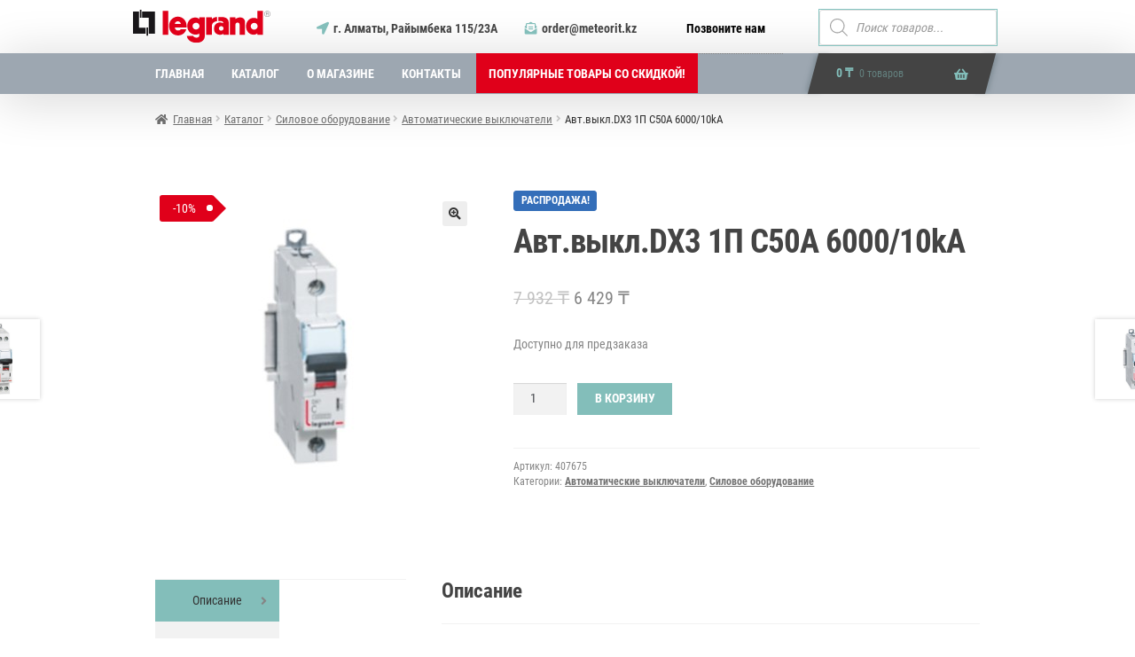

--- FILE ---
content_type: text/html; charset=UTF-8
request_url: https://legrand24.kz/shop/silovoe-oborudovanie/avtomaticheskie-vyklyuchateli/9925-avtvykldx3-1p-s50a-600010ka/
body_size: 23131
content:
<!doctype html>
<html lang="ru-RU" prefix="og: https://ogp.me/ns#">
<head>
<meta charset="UTF-8">
<meta name="viewport" content="width=device-width, initial-scale=1, maximum-scale=2.0">
<link rel="profile" href="http://gmpg.org/xfn/11">
<link rel="pingback" href="https://legrand24.kz/xmlrpc.php">


<!-- SEO от Rank Math - https://rankmath.com/ -->
<title>Авт.выкл.DX3 1П С50A 6000/10kA - Интернет-магазин продукции Legrand (Казахстан)</title>
<meta name="description" content="Общие характеристики: Модульные автоматические выключатели DX³ 6000 - 10 кА на токи от 0,5 до 63 А Типы характеристики В, C и D Соответствуют требованиям"/>
<meta name="robots" content="index, follow, max-snippet:-1, max-video-preview:-1, max-image-preview:large"/>
<link rel="canonical" href="https://legrand24.kz/shop/silovoe-oborudovanie/avtomaticheskie-vyklyuchateli/9925-avtvykldx3-1p-s50a-600010ka/" />
<meta property="og:locale" content="ru_RU" />
<meta property="og:type" content="product" />
<meta property="og:title" content="Авт.выкл.DX3 1П С50A 6000/10kA - Интернет-магазин продукции Legrand (Казахстан)" />
<meta property="og:description" content="Общие характеристики: Модульные автоматические выключатели DX³ 6000 - 10 кА на токи от 0,5 до 63 А Типы характеристики В, C и D Соответствуют требованиям" />
<meta property="og:url" content="https://legrand24.kz/shop/silovoe-oborudovanie/avtomaticheskie-vyklyuchateli/9925-avtvykldx3-1p-s50a-600010ka/" />
<meta property="og:site_name" content="Интернет-магазин продукции Legrand (Казахстан)" />
<meta property="og:updated_time" content="2023-02-02T11:13:38+06:00" />
<meta property="og:image" content="https://legrand24.kz/wp-content/uploads/2020/09/fbd65bf7bf22a170f14683753e7555aa.jpg" />
<meta property="og:image:secure_url" content="https://legrand24.kz/wp-content/uploads/2020/09/fbd65bf7bf22a170f14683753e7555aa.jpg" />
<meta property="og:image:width" content="350" />
<meta property="og:image:height" content="350" />
<meta property="og:image:alt" content="Авт.выкл.DX3 1П С50A 6000/10kA" />
<meta property="og:image:type" content="image/jpeg" />
<meta property="product:price:amount" content="6429" />
<meta property="product:price:currency" content="KZT" />
<meta property="product:availability" content="instock" />
<meta name="twitter:card" content="summary_large_image" />
<meta name="twitter:title" content="Авт.выкл.DX3 1П С50A 6000/10kA - Интернет-магазин продукции Legrand (Казахстан)" />
<meta name="twitter:description" content="Общие характеристики: Модульные автоматические выключатели DX³ 6000 - 10 кА на токи от 0,5 до 63 А Типы характеристики В, C и D Соответствуют требованиям" />
<meta name="twitter:image" content="https://legrand24.kz/wp-content/uploads/2020/09/fbd65bf7bf22a170f14683753e7555aa.jpg" />
<meta name="twitter:label1" content="Цена" />
<meta name="twitter:data1" content="6 429&nbsp;&#8376;" />
<meta name="twitter:label2" content="Доступность" />
<meta name="twitter:data2" content="Доступно для предзаказа" />
<script type="application/ld+json" class="rank-math-schema">{"@context":"https://schema.org","@graph":[{"@type":"Organization","@id":"https://legrand24.kz/#organization","name":"\u0418\u043d\u0442\u0435\u0440\u043d\u0435\u0442-\u043c\u0430\u0433\u0430\u0437\u0438\u043d \u043f\u0440\u043e\u0434\u0443\u043a\u0446\u0438\u0438 Legrand (\u041a\u0430\u0437\u0430\u0445\u0441\u0442\u0430\u043d)","url":"https://legrand24.kz"},{"@type":"WebSite","@id":"https://legrand24.kz/#website","url":"https://legrand24.kz","name":"\u0418\u043d\u0442\u0435\u0440\u043d\u0435\u0442-\u043c\u0430\u0433\u0430\u0437\u0438\u043d \u043f\u0440\u043e\u0434\u0443\u043a\u0446\u0438\u0438 Legrand (\u041a\u0430\u0437\u0430\u0445\u0441\u0442\u0430\u043d)","publisher":{"@id":"https://legrand24.kz/#organization"},"inLanguage":"ru-RU"},{"@type":"ImageObject","@id":"https://legrand24.kz/wp-content/uploads/2020/09/fbd65bf7bf22a170f14683753e7555aa.jpg","url":"https://legrand24.kz/wp-content/uploads/2020/09/fbd65bf7bf22a170f14683753e7555aa.jpg","width":"350","height":"350","inLanguage":"ru-RU"},{"@type":"ItemPage","@id":"https://legrand24.kz/shop/silovoe-oborudovanie/avtomaticheskie-vyklyuchateli/9925-avtvykldx3-1p-s50a-600010ka/#webpage","url":"https://legrand24.kz/shop/silovoe-oborudovanie/avtomaticheskie-vyklyuchateli/9925-avtvykldx3-1p-s50a-600010ka/","name":"\u0410\u0432\u0442.\u0432\u044b\u043a\u043b.DX3 1\u041f \u042150A 6000/10kA - \u0418\u043d\u0442\u0435\u0440\u043d\u0435\u0442-\u043c\u0430\u0433\u0430\u0437\u0438\u043d \u043f\u0440\u043e\u0434\u0443\u043a\u0446\u0438\u0438 Legrand (\u041a\u0430\u0437\u0430\u0445\u0441\u0442\u0430\u043d)","datePublished":"2020-09-10T13:27:35+06:00","dateModified":"2023-02-02T11:13:38+06:00","isPartOf":{"@id":"https://legrand24.kz/#website"},"primaryImageOfPage":{"@id":"https://legrand24.kz/wp-content/uploads/2020/09/fbd65bf7bf22a170f14683753e7555aa.jpg"},"inLanguage":"ru-RU"},{"@type":"Product","name":"\u0410\u0432\u0442.\u0432\u044b\u043a\u043b.DX3 1\u041f \u042150A 6000/10kA - \u0418\u043d\u0442\u0435\u0440\u043d\u0435\u0442-\u043c\u0430\u0433\u0430\u0437\u0438\u043d \u043f\u0440\u043e\u0434\u0443\u043a\u0446\u0438\u0438 Legrand (\u041a\u0430\u0437\u0430\u0445\u0441\u0442\u0430\u043d)","description":"\u041e\u0431\u0449\u0438\u0435 \u0445\u0430\u0440\u0430\u043a\u0442\u0435\u0440\u0438\u0441\u0442\u0438\u043a\u0438: \u041c\u043e\u0434\u0443\u043b\u044c\u043d\u044b\u0435 \u0430\u0432\u0442\u043e\u043c\u0430\u0442\u0438\u0447\u0435\u0441\u043a\u0438\u0435 \u0432\u044b\u043a\u043b\u044e\u0447\u0430\u0442\u0435\u043b\u0438 DX\u00b3 6000 - 10 \u043a\u0410 \u043d\u0430 \u0442\u043e\u043a\u0438 \u043e\u0442 0,5 \u0434\u043e 63 \u0410 \u0422\u0438\u043f\u044b \u0445\u0430\u0440\u0430\u043a\u0442\u0435\u0440\u0438\u0441\u0442\u0438\u043a\u0438 \u0412, C \u0438 D \u0421\u043e\u043e\u0442\u0432\u0435\u0442\u0441\u0442\u0432\u0443\u044e\u0442 \u0442\u0440\u0435\u0431\u043e\u0432\u0430\u043d\u0438\u044f\u043c \u0441\u0442\u0430\u043d\u0434\u0430\u0440\u0442\u0430 \u041c\u042d\u041a 60898-1 \u041e\u0442\u043a\u043b\u044e\u0447\u0430\u044e\u0449\u0430\u044f \u0441\u043f\u043e\u0441\u043e\u0431\u043d\u043e\u0441\u0442\u044c:- 6000 \u0410 - \u0441\u043e\u0433\u043b\u0430\u0441\u043d\u043e \u041c\u042d\u041a 60898-1 - 400 \u0412~- \u043d\u0430 10 \u043a\u0410 - \u0441\u043e\u0433\u043b\u0430\u0441\u043d\u043e \u041c\u042d\u041a 60947-2 - 400 \u0412~ \u0412\u043e\u0437\u043c\u043e\u0436\u043d\u043e\u0441\u0442\u044c \u043e\u0441\u043d\u0430\u0449\u0435\u043d\u0438\u044f \u0432\u0441\u043f\u043e\u043c\u043e\u0433\u0430\u0442\u0435\u043b\u044c\u043d\u044b\u043c\u0438 \u0443\u0441\u0442\u0440\u043e\u0439\u0441\u0442\u0432\u0430\u043c\u0438 \u0438 \u0434\u043e\u043f\u043e\u043b\u043d\u0438\u0442\u0435\u043b\u044c\u043d\u044b\u043c\u0438 \u043f\u0440\u0438\u043d\u0430\u0434\u043b\u0435\u0436\u043d\u043e\u0441\u0442\u044f\u043c\u0438 \u0434\u043b\u044f \u0443\u0441\u0442\u0440\u043e\u0439\u0441\u0442\u0432 \u0441\u0435\u0440\u0438\u0438 DX\u00b3 \u041e\u0434\u043d\u043e\u043f\u043e\u043b\u044e\u0441\u043d\u044b\u0435 - 230/400 \u0412~\u041f\u0440\u043e\u0438\u0437\u0432\u043e\u0434\u0438\u0442\u0435\u043b\u044c: Legrand \u0425\u0430\u0440\u0430\u043a\u0442\u0435\u0440\u0438\u0441\u0442\u0438\u043a\u0438 \u043f\u0440\u043e\u0434\u0443\u043a\u0442\u0430: \u0410\u0432\u0442\u043e\u043c\u0430\u0442\u0438\u0447\u0435\u0441\u043a\u0438\u0439 \u0432\u044b\u043a\u043b\u044e\u0447\u0430\u0442\u0435\u043b\u044c DX\u00b3 \u0422\u0438\u043f \u0445\u0430\u0440\u0430\u043a\u0442\u0435\u0440\u0438\u0441\u0442\u0438\u043a\u0438: C \u041d\u043e\u043c\u0438\u043d\u0430\u043b\u044c\u043d\u044b\u0439 \u0442\u043e\u043a, In: 50 \u0410 \u0427\u0438\u0441\u043b\u043e \u043c\u043e\u0434\u0443\u043b\u0435\u0439: 1","sku":"407675","category":"\u0421\u0438\u043b\u043e\u0432\u043e\u0435 \u043e\u0431\u043e\u0440\u0443\u0434\u043e\u0432\u0430\u043d\u0438\u0435 &gt; \u0410\u0432\u0442\u043e\u043c\u0430\u0442\u0438\u0447\u0435\u0441\u043a\u0438\u0435 \u0432\u044b\u043a\u043b\u044e\u0447\u0430\u0442\u0435\u043b\u0438","mainEntityOfPage":{"@id":"https://legrand24.kz/shop/silovoe-oborudovanie/avtomaticheskie-vyklyuchateli/9925-avtvykldx3-1p-s50a-600010ka/#webpage"},"image":[{"@type":"ImageObject","url":"https://legrand24.kz/wp-content/uploads/2020/09/fbd65bf7bf22a170f14683753e7555aa.jpg","height":"350","width":"350"}],"offers":{"@type":"Offer","price":"6429","priceCurrency":"KZT","priceValidUntil":"2027-12-31","availability":"https://schema.org/InStock","itemCondition":"NewCondition","url":"https://legrand24.kz/shop/silovoe-oborudovanie/avtomaticheskie-vyklyuchateli/9925-avtvykldx3-1p-s50a-600010ka/","seller":{"@type":"Organization","@id":"https://legrand24.kz/","name":"\u0418\u043d\u0442\u0435\u0440\u043d\u0435\u0442-\u043c\u0430\u0433\u0430\u0437\u0438\u043d \u043f\u0440\u043e\u0434\u0443\u043a\u0446\u0438\u0438 Legrand (\u041a\u0430\u0437\u0430\u0445\u0441\u0442\u0430\u043d)","url":"https://legrand24.kz","logo":""}},"@id":"https://legrand24.kz/shop/silovoe-oborudovanie/avtomaticheskie-vyklyuchateli/9925-avtvykldx3-1p-s50a-600010ka/#richSnippet"}]}</script>
<!-- /Rank Math WordPress SEO плагин -->

<link rel='dns-prefetch' href='//use.fontawesome.com' />
<link rel="alternate" type="application/rss+xml" title="Интернет-магазин продукции Legrand (Казахстан) &raquo; Лента" href="https://legrand24.kz/feed/" />
<link rel="alternate" type="application/rss+xml" title="Интернет-магазин продукции Legrand (Казахстан) &raquo; Лента комментариев" href="https://legrand24.kz/comments/feed/" />
<script>
window._wpemojiSettings = {"baseUrl":"https:\/\/s.w.org\/images\/core\/emoji\/14.0.0\/72x72\/","ext":".png","svgUrl":"https:\/\/s.w.org\/images\/core\/emoji\/14.0.0\/svg\/","svgExt":".svg","source":{"concatemoji":"https:\/\/legrand24.kz\/wp-includes\/js\/wp-emoji-release.min.js?ver=6.4.7"}};
/*! This file is auto-generated */
!function(i,n){var o,s,e;function c(e){try{var t={supportTests:e,timestamp:(new Date).valueOf()};sessionStorage.setItem(o,JSON.stringify(t))}catch(e){}}function p(e,t,n){e.clearRect(0,0,e.canvas.width,e.canvas.height),e.fillText(t,0,0);var t=new Uint32Array(e.getImageData(0,0,e.canvas.width,e.canvas.height).data),r=(e.clearRect(0,0,e.canvas.width,e.canvas.height),e.fillText(n,0,0),new Uint32Array(e.getImageData(0,0,e.canvas.width,e.canvas.height).data));return t.every(function(e,t){return e===r[t]})}function u(e,t,n){switch(t){case"flag":return n(e,"\ud83c\udff3\ufe0f\u200d\u26a7\ufe0f","\ud83c\udff3\ufe0f\u200b\u26a7\ufe0f")?!1:!n(e,"\ud83c\uddfa\ud83c\uddf3","\ud83c\uddfa\u200b\ud83c\uddf3")&&!n(e,"\ud83c\udff4\udb40\udc67\udb40\udc62\udb40\udc65\udb40\udc6e\udb40\udc67\udb40\udc7f","\ud83c\udff4\u200b\udb40\udc67\u200b\udb40\udc62\u200b\udb40\udc65\u200b\udb40\udc6e\u200b\udb40\udc67\u200b\udb40\udc7f");case"emoji":return!n(e,"\ud83e\udef1\ud83c\udffb\u200d\ud83e\udef2\ud83c\udfff","\ud83e\udef1\ud83c\udffb\u200b\ud83e\udef2\ud83c\udfff")}return!1}function f(e,t,n){var r="undefined"!=typeof WorkerGlobalScope&&self instanceof WorkerGlobalScope?new OffscreenCanvas(300,150):i.createElement("canvas"),a=r.getContext("2d",{willReadFrequently:!0}),o=(a.textBaseline="top",a.font="600 32px Arial",{});return e.forEach(function(e){o[e]=t(a,e,n)}),o}function t(e){var t=i.createElement("script");t.src=e,t.defer=!0,i.head.appendChild(t)}"undefined"!=typeof Promise&&(o="wpEmojiSettingsSupports",s=["flag","emoji"],n.supports={everything:!0,everythingExceptFlag:!0},e=new Promise(function(e){i.addEventListener("DOMContentLoaded",e,{once:!0})}),new Promise(function(t){var n=function(){try{var e=JSON.parse(sessionStorage.getItem(o));if("object"==typeof e&&"number"==typeof e.timestamp&&(new Date).valueOf()<e.timestamp+604800&&"object"==typeof e.supportTests)return e.supportTests}catch(e){}return null}();if(!n){if("undefined"!=typeof Worker&&"undefined"!=typeof OffscreenCanvas&&"undefined"!=typeof URL&&URL.createObjectURL&&"undefined"!=typeof Blob)try{var e="postMessage("+f.toString()+"("+[JSON.stringify(s),u.toString(),p.toString()].join(",")+"));",r=new Blob([e],{type:"text/javascript"}),a=new Worker(URL.createObjectURL(r),{name:"wpTestEmojiSupports"});return void(a.onmessage=function(e){c(n=e.data),a.terminate(),t(n)})}catch(e){}c(n=f(s,u,p))}t(n)}).then(function(e){for(var t in e)n.supports[t]=e[t],n.supports.everything=n.supports.everything&&n.supports[t],"flag"!==t&&(n.supports.everythingExceptFlag=n.supports.everythingExceptFlag&&n.supports[t]);n.supports.everythingExceptFlag=n.supports.everythingExceptFlag&&!n.supports.flag,n.DOMReady=!1,n.readyCallback=function(){n.DOMReady=!0}}).then(function(){return e}).then(function(){var e;n.supports.everything||(n.readyCallback(),(e=n.source||{}).concatemoji?t(e.concatemoji):e.wpemoji&&e.twemoji&&(t(e.twemoji),t(e.wpemoji)))}))}((window,document),window._wpemojiSettings);
</script>
<style id='wp-emoji-styles-inline-css'>

	img.wp-smiley, img.emoji {
		display: inline !important;
		border: none !important;
		box-shadow: none !important;
		height: 1em !important;
		width: 1em !important;
		margin: 0 0.07em !important;
		vertical-align: -0.1em !important;
		background: none !important;
		padding: 0 !important;
	}
</style>
<link rel='stylesheet' id='wp-block-library-css' href='https://legrand24.kz/wp-includes/css/dist/block-library/style.min.css?ver=6.4.7' media='all' />
<style id='wp-block-library-theme-inline-css'>
.wp-block-audio figcaption{color:#555;font-size:13px;text-align:center}.is-dark-theme .wp-block-audio figcaption{color:hsla(0,0%,100%,.65)}.wp-block-audio{margin:0 0 1em}.wp-block-code{border:1px solid #ccc;border-radius:4px;font-family:Menlo,Consolas,monaco,monospace;padding:.8em 1em}.wp-block-embed figcaption{color:#555;font-size:13px;text-align:center}.is-dark-theme .wp-block-embed figcaption{color:hsla(0,0%,100%,.65)}.wp-block-embed{margin:0 0 1em}.blocks-gallery-caption{color:#555;font-size:13px;text-align:center}.is-dark-theme .blocks-gallery-caption{color:hsla(0,0%,100%,.65)}.wp-block-image figcaption{color:#555;font-size:13px;text-align:center}.is-dark-theme .wp-block-image figcaption{color:hsla(0,0%,100%,.65)}.wp-block-image{margin:0 0 1em}.wp-block-pullquote{border-bottom:4px solid;border-top:4px solid;color:currentColor;margin-bottom:1.75em}.wp-block-pullquote cite,.wp-block-pullquote footer,.wp-block-pullquote__citation{color:currentColor;font-size:.8125em;font-style:normal;text-transform:uppercase}.wp-block-quote{border-left:.25em solid;margin:0 0 1.75em;padding-left:1em}.wp-block-quote cite,.wp-block-quote footer{color:currentColor;font-size:.8125em;font-style:normal;position:relative}.wp-block-quote.has-text-align-right{border-left:none;border-right:.25em solid;padding-left:0;padding-right:1em}.wp-block-quote.has-text-align-center{border:none;padding-left:0}.wp-block-quote.is-large,.wp-block-quote.is-style-large,.wp-block-quote.is-style-plain{border:none}.wp-block-search .wp-block-search__label{font-weight:700}.wp-block-search__button{border:1px solid #ccc;padding:.375em .625em}:where(.wp-block-group.has-background){padding:1.25em 2.375em}.wp-block-separator.has-css-opacity{opacity:.4}.wp-block-separator{border:none;border-bottom:2px solid;margin-left:auto;margin-right:auto}.wp-block-separator.has-alpha-channel-opacity{opacity:1}.wp-block-separator:not(.is-style-wide):not(.is-style-dots){width:100px}.wp-block-separator.has-background:not(.is-style-dots){border-bottom:none;height:1px}.wp-block-separator.has-background:not(.is-style-wide):not(.is-style-dots){height:2px}.wp-block-table{margin:0 0 1em}.wp-block-table td,.wp-block-table th{word-break:normal}.wp-block-table figcaption{color:#555;font-size:13px;text-align:center}.is-dark-theme .wp-block-table figcaption{color:hsla(0,0%,100%,.65)}.wp-block-video figcaption{color:#555;font-size:13px;text-align:center}.is-dark-theme .wp-block-video figcaption{color:hsla(0,0%,100%,.65)}.wp-block-video{margin:0 0 1em}.wp-block-template-part.has-background{margin-bottom:0;margin-top:0;padding:1.25em 2.375em}
</style>
<link rel='stylesheet' id='storefront-gutenberg-blocks-css' href='https://legrand24.kz/wp-content/themes/storefront/assets/css/base/gutenberg-blocks.css?ver=4.3.0' media='all' />
<style id='storefront-gutenberg-blocks-inline-css'>

				.wp-block-button__link:not(.has-text-color) {
					color: #333333;
				}

				.wp-block-button__link:not(.has-text-color):hover,
				.wp-block-button__link:not(.has-text-color):focus,
				.wp-block-button__link:not(.has-text-color):active {
					color: #333333;
				}

				.wp-block-button__link:not(.has-background) {
					background-color: #eeeeee;
				}

				.wp-block-button__link:not(.has-background):hover,
				.wp-block-button__link:not(.has-background):focus,
				.wp-block-button__link:not(.has-background):active {
					border-color: #d5d5d5;
					background-color: #d5d5d5;
				}

				.wc-block-grid__products .wc-block-grid__product .wp-block-button__link {
					background-color: #eeeeee;
					border-color: #eeeeee;
					color: #333333;
				}

				.wp-block-quote footer,
				.wp-block-quote cite,
				.wp-block-quote__citation {
					color: #6d6d6d;
				}

				.wp-block-pullquote cite,
				.wp-block-pullquote footer,
				.wp-block-pullquote__citation {
					color: #6d6d6d;
				}

				.wp-block-image figcaption {
					color: #6d6d6d;
				}

				.wp-block-separator.is-style-dots::before {
					color: #333333;
				}

				.wp-block-file a.wp-block-file__button {
					color: #333333;
					background-color: #eeeeee;
					border-color: #eeeeee;
				}

				.wp-block-file a.wp-block-file__button:hover,
				.wp-block-file a.wp-block-file__button:focus,
				.wp-block-file a.wp-block-file__button:active {
					color: #333333;
					background-color: #d5d5d5;
				}

				.wp-block-code,
				.wp-block-preformatted pre {
					color: #6d6d6d;
				}

				.wp-block-table:not( .has-background ):not( .is-style-stripes ) tbody tr:nth-child(2n) td {
					background-color: #fdfdfd;
				}

				.wp-block-cover .wp-block-cover__inner-container h1:not(.has-text-color),
				.wp-block-cover .wp-block-cover__inner-container h2:not(.has-text-color),
				.wp-block-cover .wp-block-cover__inner-container h3:not(.has-text-color),
				.wp-block-cover .wp-block-cover__inner-container h4:not(.has-text-color),
				.wp-block-cover .wp-block-cover__inner-container h5:not(.has-text-color),
				.wp-block-cover .wp-block-cover__inner-container h6:not(.has-text-color) {
					color: #000000;
				}

				.wc-block-components-price-slider__range-input-progress,
				.rtl .wc-block-components-price-slider__range-input-progress {
					--range-color: #ff0000;
				}

				/* Target only IE11 */
				@media all and (-ms-high-contrast: none), (-ms-high-contrast: active) {
					.wc-block-components-price-slider__range-input-progress {
						background: #ff0000;
					}
				}

				.wc-block-components-button:not(.is-link) {
					background-color: #333333;
					color: #ffffff;
				}

				.wc-block-components-button:not(.is-link):hover,
				.wc-block-components-button:not(.is-link):focus,
				.wc-block-components-button:not(.is-link):active {
					background-color: #1a1a1a;
					color: #ffffff;
				}

				.wc-block-components-button:not(.is-link):disabled {
					background-color: #333333;
					color: #ffffff;
				}

				.wc-block-cart__submit-container {
					background-color: #ffffff;
				}

				.wc-block-cart__submit-container::before {
					color: rgba(220,220,220,0.5);
				}

				.wc-block-components-order-summary-item__quantity {
					background-color: #ffffff;
					border-color: #6d6d6d;
					box-shadow: 0 0 0 2px #ffffff;
					color: #6d6d6d;
				}
			
</style>
<style id='classic-theme-styles-inline-css'>
/*! This file is auto-generated */
.wp-block-button__link{color:#fff;background-color:#32373c;border-radius:9999px;box-shadow:none;text-decoration:none;padding:calc(.667em + 2px) calc(1.333em + 2px);font-size:1.125em}.wp-block-file__button{background:#32373c;color:#fff;text-decoration:none}
</style>
<style id='global-styles-inline-css'>
body{--wp--preset--color--black: #000000;--wp--preset--color--cyan-bluish-gray: #abb8c3;--wp--preset--color--white: #ffffff;--wp--preset--color--pale-pink: #f78da7;--wp--preset--color--vivid-red: #cf2e2e;--wp--preset--color--luminous-vivid-orange: #ff6900;--wp--preset--color--luminous-vivid-amber: #fcb900;--wp--preset--color--light-green-cyan: #7bdcb5;--wp--preset--color--vivid-green-cyan: #00d084;--wp--preset--color--pale-cyan-blue: #8ed1fc;--wp--preset--color--vivid-cyan-blue: #0693e3;--wp--preset--color--vivid-purple: #9b51e0;--wp--preset--gradient--vivid-cyan-blue-to-vivid-purple: linear-gradient(135deg,rgba(6,147,227,1) 0%,rgb(155,81,224) 100%);--wp--preset--gradient--light-green-cyan-to-vivid-green-cyan: linear-gradient(135deg,rgb(122,220,180) 0%,rgb(0,208,130) 100%);--wp--preset--gradient--luminous-vivid-amber-to-luminous-vivid-orange: linear-gradient(135deg,rgba(252,185,0,1) 0%,rgba(255,105,0,1) 100%);--wp--preset--gradient--luminous-vivid-orange-to-vivid-red: linear-gradient(135deg,rgba(255,105,0,1) 0%,rgb(207,46,46) 100%);--wp--preset--gradient--very-light-gray-to-cyan-bluish-gray: linear-gradient(135deg,rgb(238,238,238) 0%,rgb(169,184,195) 100%);--wp--preset--gradient--cool-to-warm-spectrum: linear-gradient(135deg,rgb(74,234,220) 0%,rgb(151,120,209) 20%,rgb(207,42,186) 40%,rgb(238,44,130) 60%,rgb(251,105,98) 80%,rgb(254,248,76) 100%);--wp--preset--gradient--blush-light-purple: linear-gradient(135deg,rgb(255,206,236) 0%,rgb(152,150,240) 100%);--wp--preset--gradient--blush-bordeaux: linear-gradient(135deg,rgb(254,205,165) 0%,rgb(254,45,45) 50%,rgb(107,0,62) 100%);--wp--preset--gradient--luminous-dusk: linear-gradient(135deg,rgb(255,203,112) 0%,rgb(199,81,192) 50%,rgb(65,88,208) 100%);--wp--preset--gradient--pale-ocean: linear-gradient(135deg,rgb(255,245,203) 0%,rgb(182,227,212) 50%,rgb(51,167,181) 100%);--wp--preset--gradient--electric-grass: linear-gradient(135deg,rgb(202,248,128) 0%,rgb(113,206,126) 100%);--wp--preset--gradient--midnight: linear-gradient(135deg,rgb(2,3,129) 0%,rgb(40,116,252) 100%);--wp--preset--font-size--small: 14px;--wp--preset--font-size--medium: 23px;--wp--preset--font-size--large: 26px;--wp--preset--font-size--x-large: 42px;--wp--preset--font-size--normal: 16px;--wp--preset--font-size--huge: 37px;--wp--preset--spacing--20: 0.44rem;--wp--preset--spacing--30: 0.67rem;--wp--preset--spacing--40: 1rem;--wp--preset--spacing--50: 1.5rem;--wp--preset--spacing--60: 2.25rem;--wp--preset--spacing--70: 3.38rem;--wp--preset--spacing--80: 5.06rem;--wp--preset--shadow--natural: 6px 6px 9px rgba(0, 0, 0, 0.2);--wp--preset--shadow--deep: 12px 12px 50px rgba(0, 0, 0, 0.4);--wp--preset--shadow--sharp: 6px 6px 0px rgba(0, 0, 0, 0.2);--wp--preset--shadow--outlined: 6px 6px 0px -3px rgba(255, 255, 255, 1), 6px 6px rgba(0, 0, 0, 1);--wp--preset--shadow--crisp: 6px 6px 0px rgba(0, 0, 0, 1);}:where(.is-layout-flex){gap: 0.5em;}:where(.is-layout-grid){gap: 0.5em;}body .is-layout-flow > .alignleft{float: left;margin-inline-start: 0;margin-inline-end: 2em;}body .is-layout-flow > .alignright{float: right;margin-inline-start: 2em;margin-inline-end: 0;}body .is-layout-flow > .aligncenter{margin-left: auto !important;margin-right: auto !important;}body .is-layout-constrained > .alignleft{float: left;margin-inline-start: 0;margin-inline-end: 2em;}body .is-layout-constrained > .alignright{float: right;margin-inline-start: 2em;margin-inline-end: 0;}body .is-layout-constrained > .aligncenter{margin-left: auto !important;margin-right: auto !important;}body .is-layout-constrained > :where(:not(.alignleft):not(.alignright):not(.alignfull)){max-width: var(--wp--style--global--content-size);margin-left: auto !important;margin-right: auto !important;}body .is-layout-constrained > .alignwide{max-width: var(--wp--style--global--wide-size);}body .is-layout-flex{display: flex;}body .is-layout-flex{flex-wrap: wrap;align-items: center;}body .is-layout-flex > *{margin: 0;}body .is-layout-grid{display: grid;}body .is-layout-grid > *{margin: 0;}:where(.wp-block-columns.is-layout-flex){gap: 2em;}:where(.wp-block-columns.is-layout-grid){gap: 2em;}:where(.wp-block-post-template.is-layout-flex){gap: 1.25em;}:where(.wp-block-post-template.is-layout-grid){gap: 1.25em;}.has-black-color{color: var(--wp--preset--color--black) !important;}.has-cyan-bluish-gray-color{color: var(--wp--preset--color--cyan-bluish-gray) !important;}.has-white-color{color: var(--wp--preset--color--white) !important;}.has-pale-pink-color{color: var(--wp--preset--color--pale-pink) !important;}.has-vivid-red-color{color: var(--wp--preset--color--vivid-red) !important;}.has-luminous-vivid-orange-color{color: var(--wp--preset--color--luminous-vivid-orange) !important;}.has-luminous-vivid-amber-color{color: var(--wp--preset--color--luminous-vivid-amber) !important;}.has-light-green-cyan-color{color: var(--wp--preset--color--light-green-cyan) !important;}.has-vivid-green-cyan-color{color: var(--wp--preset--color--vivid-green-cyan) !important;}.has-pale-cyan-blue-color{color: var(--wp--preset--color--pale-cyan-blue) !important;}.has-vivid-cyan-blue-color{color: var(--wp--preset--color--vivid-cyan-blue) !important;}.has-vivid-purple-color{color: var(--wp--preset--color--vivid-purple) !important;}.has-black-background-color{background-color: var(--wp--preset--color--black) !important;}.has-cyan-bluish-gray-background-color{background-color: var(--wp--preset--color--cyan-bluish-gray) !important;}.has-white-background-color{background-color: var(--wp--preset--color--white) !important;}.has-pale-pink-background-color{background-color: var(--wp--preset--color--pale-pink) !important;}.has-vivid-red-background-color{background-color: var(--wp--preset--color--vivid-red) !important;}.has-luminous-vivid-orange-background-color{background-color: var(--wp--preset--color--luminous-vivid-orange) !important;}.has-luminous-vivid-amber-background-color{background-color: var(--wp--preset--color--luminous-vivid-amber) !important;}.has-light-green-cyan-background-color{background-color: var(--wp--preset--color--light-green-cyan) !important;}.has-vivid-green-cyan-background-color{background-color: var(--wp--preset--color--vivid-green-cyan) !important;}.has-pale-cyan-blue-background-color{background-color: var(--wp--preset--color--pale-cyan-blue) !important;}.has-vivid-cyan-blue-background-color{background-color: var(--wp--preset--color--vivid-cyan-blue) !important;}.has-vivid-purple-background-color{background-color: var(--wp--preset--color--vivid-purple) !important;}.has-black-border-color{border-color: var(--wp--preset--color--black) !important;}.has-cyan-bluish-gray-border-color{border-color: var(--wp--preset--color--cyan-bluish-gray) !important;}.has-white-border-color{border-color: var(--wp--preset--color--white) !important;}.has-pale-pink-border-color{border-color: var(--wp--preset--color--pale-pink) !important;}.has-vivid-red-border-color{border-color: var(--wp--preset--color--vivid-red) !important;}.has-luminous-vivid-orange-border-color{border-color: var(--wp--preset--color--luminous-vivid-orange) !important;}.has-luminous-vivid-amber-border-color{border-color: var(--wp--preset--color--luminous-vivid-amber) !important;}.has-light-green-cyan-border-color{border-color: var(--wp--preset--color--light-green-cyan) !important;}.has-vivid-green-cyan-border-color{border-color: var(--wp--preset--color--vivid-green-cyan) !important;}.has-pale-cyan-blue-border-color{border-color: var(--wp--preset--color--pale-cyan-blue) !important;}.has-vivid-cyan-blue-border-color{border-color: var(--wp--preset--color--vivid-cyan-blue) !important;}.has-vivid-purple-border-color{border-color: var(--wp--preset--color--vivid-purple) !important;}.has-vivid-cyan-blue-to-vivid-purple-gradient-background{background: var(--wp--preset--gradient--vivid-cyan-blue-to-vivid-purple) !important;}.has-light-green-cyan-to-vivid-green-cyan-gradient-background{background: var(--wp--preset--gradient--light-green-cyan-to-vivid-green-cyan) !important;}.has-luminous-vivid-amber-to-luminous-vivid-orange-gradient-background{background: var(--wp--preset--gradient--luminous-vivid-amber-to-luminous-vivid-orange) !important;}.has-luminous-vivid-orange-to-vivid-red-gradient-background{background: var(--wp--preset--gradient--luminous-vivid-orange-to-vivid-red) !important;}.has-very-light-gray-to-cyan-bluish-gray-gradient-background{background: var(--wp--preset--gradient--very-light-gray-to-cyan-bluish-gray) !important;}.has-cool-to-warm-spectrum-gradient-background{background: var(--wp--preset--gradient--cool-to-warm-spectrum) !important;}.has-blush-light-purple-gradient-background{background: var(--wp--preset--gradient--blush-light-purple) !important;}.has-blush-bordeaux-gradient-background{background: var(--wp--preset--gradient--blush-bordeaux) !important;}.has-luminous-dusk-gradient-background{background: var(--wp--preset--gradient--luminous-dusk) !important;}.has-pale-ocean-gradient-background{background: var(--wp--preset--gradient--pale-ocean) !important;}.has-electric-grass-gradient-background{background: var(--wp--preset--gradient--electric-grass) !important;}.has-midnight-gradient-background{background: var(--wp--preset--gradient--midnight) !important;}.has-small-font-size{font-size: var(--wp--preset--font-size--small) !important;}.has-medium-font-size{font-size: var(--wp--preset--font-size--medium) !important;}.has-large-font-size{font-size: var(--wp--preset--font-size--large) !important;}.has-x-large-font-size{font-size: var(--wp--preset--font-size--x-large) !important;}
.wp-block-navigation a:where(:not(.wp-element-button)){color: inherit;}
:where(.wp-block-post-template.is-layout-flex){gap: 1.25em;}:where(.wp-block-post-template.is-layout-grid){gap: 1.25em;}
:where(.wp-block-columns.is-layout-flex){gap: 2em;}:where(.wp-block-columns.is-layout-grid){gap: 2em;}
.wp-block-pullquote{font-size: 1.5em;line-height: 1.6;}
</style>
<link rel='stylesheet' id='acoplw-style-css' href='https://legrand24.kz/wp-content/plugins/aco-product-labels-for-woocommerce/includes/../assets/css/frontend.css?ver=1.5.12' media='all' />
<link rel='stylesheet' id='style-css' href='https://legrand24.kz/wp-content/plugins/woo-sidebar-category-accordion/css/wcsca.css?ver=6.4.7' media='all' />
<link rel='stylesheet' id='fontawesome-css' href='https://use.fontawesome.com/releases/v5.6.3/css/all.css?ver=4.6.1' media='all' />
<link rel='stylesheet' id='photoswipe-css' href='https://legrand24.kz/wp-content/plugins/woocommerce/assets/css/photoswipe/photoswipe.min.css?ver=8.8.6' media='all' />
<link rel='stylesheet' id='photoswipe-default-skin-css' href='https://legrand24.kz/wp-content/plugins/woocommerce/assets/css/photoswipe/default-skin/default-skin.min.css?ver=8.8.6' media='all' />
<style id='woocommerce-inline-inline-css'>
.woocommerce form .form-row .required { visibility: visible; }
</style>
<link rel='stylesheet' id='dgwt-wcas-style-css' href='https://legrand24.kz/wp-content/plugins/ajax-search-for-woocommerce/assets/css/style.min.css?ver=1.32.1' media='all' />
<link rel='stylesheet' id='storefront-style-css' href='https://legrand24.kz/wp-content/themes/storefront/style.css?ver=4.3.0' media='all' />
<style id='storefront-style-inline-css'>

			.main-navigation ul li a,
			.site-title a,
			ul.menu li a,
			.site-branding h1 a,
			button.menu-toggle,
			button.menu-toggle:hover,
			.handheld-navigation .dropdown-toggle {
				color: #333333;
			}

			button.menu-toggle,
			button.menu-toggle:hover {
				border-color: #333333;
			}

			.main-navigation ul li a:hover,
			.main-navigation ul li:hover > a,
			.site-title a:hover,
			.site-header ul.menu li.current-menu-item > a {
				color: #747474;
			}

			table:not( .has-background ) th {
				background-color: #f8f8f8;
			}

			table:not( .has-background ) tbody td {
				background-color: #fdfdfd;
			}

			table:not( .has-background ) tbody tr:nth-child(2n) td,
			fieldset,
			fieldset legend {
				background-color: #fbfbfb;
			}

			.site-header,
			.secondary-navigation ul ul,
			.main-navigation ul.menu > li.menu-item-has-children:after,
			.secondary-navigation ul.menu ul,
			.storefront-handheld-footer-bar,
			.storefront-handheld-footer-bar ul li > a,
			.storefront-handheld-footer-bar ul li.search .site-search,
			button.menu-toggle,
			button.menu-toggle:hover {
				background-color: #ffffff;
			}

			p.site-description,
			.site-header,
			.storefront-handheld-footer-bar {
				color: #404040;
			}

			button.menu-toggle:after,
			button.menu-toggle:before,
			button.menu-toggle span:before {
				background-color: #333333;
			}

			h1, h2, h3, h4, h5, h6, .wc-block-grid__product-title {
				color: #333333;
			}

			.widget h1 {
				border-bottom-color: #333333;
			}

			body,
			.secondary-navigation a {
				color: #6d6d6d;
			}

			.widget-area .widget a,
			.hentry .entry-header .posted-on a,
			.hentry .entry-header .post-author a,
			.hentry .entry-header .post-comments a,
			.hentry .entry-header .byline a {
				color: #727272;
			}

			a {
				color: #ff0000;
			}

			a:focus,
			button:focus,
			.button.alt:focus,
			input:focus,
			textarea:focus,
			input[type="button"]:focus,
			input[type="reset"]:focus,
			input[type="submit"]:focus,
			input[type="email"]:focus,
			input[type="tel"]:focus,
			input[type="url"]:focus,
			input[type="password"]:focus,
			input[type="search"]:focus {
				outline-color: #ff0000;
			}

			button, input[type="button"], input[type="reset"], input[type="submit"], .button, .widget a.button {
				background-color: #eeeeee;
				border-color: #eeeeee;
				color: #333333;
			}

			button:hover, input[type="button"]:hover, input[type="reset"]:hover, input[type="submit"]:hover, .button:hover, .widget a.button:hover {
				background-color: #d5d5d5;
				border-color: #d5d5d5;
				color: #333333;
			}

			button.alt, input[type="button"].alt, input[type="reset"].alt, input[type="submit"].alt, .button.alt, .widget-area .widget a.button.alt {
				background-color: #333333;
				border-color: #333333;
				color: #ffffff;
			}

			button.alt:hover, input[type="button"].alt:hover, input[type="reset"].alt:hover, input[type="submit"].alt:hover, .button.alt:hover, .widget-area .widget a.button.alt:hover {
				background-color: #1a1a1a;
				border-color: #1a1a1a;
				color: #ffffff;
			}

			.pagination .page-numbers li .page-numbers.current {
				background-color: #e6e6e6;
				color: #636363;
			}

			#comments .comment-list .comment-content .comment-text {
				background-color: #f8f8f8;
			}

			.site-footer {
				background-color: #f0f0f0;
				color: #6d6d6d;
			}

			.site-footer a:not(.button):not(.components-button) {
				color: #333333;
			}

			.site-footer .storefront-handheld-footer-bar a:not(.button):not(.components-button) {
				color: #333333;
			}

			.site-footer h1, .site-footer h2, .site-footer h3, .site-footer h4, .site-footer h5, .site-footer h6, .site-footer .widget .widget-title, .site-footer .widget .widgettitle {
				color: #333333;
			}

			.page-template-template-homepage.has-post-thumbnail .type-page.has-post-thumbnail .entry-title {
				color: #000000;
			}

			.page-template-template-homepage.has-post-thumbnail .type-page.has-post-thumbnail .entry-content {
				color: #000000;
			}

			@media screen and ( min-width: 768px ) {
				.secondary-navigation ul.menu a:hover {
					color: #595959;
				}

				.secondary-navigation ul.menu a {
					color: #404040;
				}

				.main-navigation ul.menu ul.sub-menu,
				.main-navigation ul.nav-menu ul.children {
					background-color: #f0f0f0;
				}

				.site-header {
					border-bottom-color: #f0f0f0;
				}
			}
</style>
<link rel='stylesheet' id='storefront-icons-css' href='https://legrand24.kz/wp-content/themes/storefront/assets/css/base/icons.css?ver=4.3.0' media='all' />
<link rel='stylesheet' id='storefront-woocommerce-style-css' href='https://legrand24.kz/wp-content/themes/storefront/assets/css/woocommerce/woocommerce.css?ver=4.3.0' media='all' />
<style id='storefront-woocommerce-style-inline-css'>
@font-face {
				font-family: star;
				src: url(https://legrand24.kz/wp-content/plugins/woocommerce/assets/fonts/star.eot);
				src:
					url(https://legrand24.kz/wp-content/plugins/woocommerce/assets/fonts/star.eot?#iefix) format("embedded-opentype"),
					url(https://legrand24.kz/wp-content/plugins/woocommerce/assets/fonts/star.woff) format("woff"),
					url(https://legrand24.kz/wp-content/plugins/woocommerce/assets/fonts/star.ttf) format("truetype"),
					url(https://legrand24.kz/wp-content/plugins/woocommerce/assets/fonts/star.svg#star) format("svg");
				font-weight: 400;
				font-style: normal;
			}
			@font-face {
				font-family: WooCommerce;
				src: url(https://legrand24.kz/wp-content/plugins/woocommerce/assets/fonts/WooCommerce.eot);
				src:
					url(https://legrand24.kz/wp-content/plugins/woocommerce/assets/fonts/WooCommerce.eot?#iefix) format("embedded-opentype"),
					url(https://legrand24.kz/wp-content/plugins/woocommerce/assets/fonts/WooCommerce.woff) format("woff"),
					url(https://legrand24.kz/wp-content/plugins/woocommerce/assets/fonts/WooCommerce.ttf) format("truetype"),
					url(https://legrand24.kz/wp-content/plugins/woocommerce/assets/fonts/WooCommerce.svg#WooCommerce) format("svg");
				font-weight: 400;
				font-style: normal;
			}

			a.cart-contents,
			.site-header-cart .widget_shopping_cart a {
				color: #333333;
			}

			a.cart-contents:hover,
			.site-header-cart .widget_shopping_cart a:hover,
			.site-header-cart:hover > li > a {
				color: #747474;
			}

			table.cart td.product-remove,
			table.cart td.actions {
				border-top-color: #ffffff;
			}

			.storefront-handheld-footer-bar ul li.cart .count {
				background-color: #333333;
				color: #ffffff;
				border-color: #ffffff;
			}

			.woocommerce-tabs ul.tabs li.active a,
			ul.products li.product .price,
			.onsale,
			.wc-block-grid__product-onsale,
			.widget_search form:before,
			.widget_product_search form:before {
				color: #6d6d6d;
			}

			.woocommerce-breadcrumb a,
			a.woocommerce-review-link,
			.product_meta a {
				color: #727272;
			}

			.wc-block-grid__product-onsale,
			.onsale {
				border-color: #6d6d6d;
			}

			.star-rating span:before,
			.quantity .plus, .quantity .minus,
			p.stars a:hover:after,
			p.stars a:after,
			.star-rating span:before,
			#payment .payment_methods li input[type=radio]:first-child:checked+label:before {
				color: #ff0000;
			}

			.widget_price_filter .ui-slider .ui-slider-range,
			.widget_price_filter .ui-slider .ui-slider-handle {
				background-color: #ff0000;
			}

			.order_details {
				background-color: #f8f8f8;
			}

			.order_details > li {
				border-bottom: 1px dotted #e3e3e3;
			}

			.order_details:before,
			.order_details:after {
				background: -webkit-linear-gradient(transparent 0,transparent 0),-webkit-linear-gradient(135deg,#f8f8f8 33.33%,transparent 33.33%),-webkit-linear-gradient(45deg,#f8f8f8 33.33%,transparent 33.33%)
			}

			#order_review {
				background-color: #ffffff;
			}

			#payment .payment_methods > li .payment_box,
			#payment .place-order {
				background-color: #fafafa;
			}

			#payment .payment_methods > li:not(.woocommerce-notice) {
				background-color: #f5f5f5;
			}

			#payment .payment_methods > li:not(.woocommerce-notice):hover {
				background-color: #f0f0f0;
			}

			.woocommerce-pagination .page-numbers li .page-numbers.current {
				background-color: #e6e6e6;
				color: #636363;
			}

			.wc-block-grid__product-onsale,
			.onsale,
			.woocommerce-pagination .page-numbers li .page-numbers:not(.current) {
				color: #6d6d6d;
			}

			p.stars a:before,
			p.stars a:hover~a:before,
			p.stars.selected a.active~a:before {
				color: #6d6d6d;
			}

			p.stars.selected a.active:before,
			p.stars:hover a:before,
			p.stars.selected a:not(.active):before,
			p.stars.selected a.active:before {
				color: #ff0000;
			}

			.single-product div.product .woocommerce-product-gallery .woocommerce-product-gallery__trigger {
				background-color: #eeeeee;
				color: #333333;
			}

			.single-product div.product .woocommerce-product-gallery .woocommerce-product-gallery__trigger:hover {
				background-color: #d5d5d5;
				border-color: #d5d5d5;
				color: #333333;
			}

			.button.added_to_cart:focus,
			.button.wc-forward:focus {
				outline-color: #ff0000;
			}

			.added_to_cart,
			.site-header-cart .widget_shopping_cart a.button,
			.wc-block-grid__products .wc-block-grid__product .wp-block-button__link {
				background-color: #eeeeee;
				border-color: #eeeeee;
				color: #333333;
			}

			.added_to_cart:hover,
			.site-header-cart .widget_shopping_cart a.button:hover,
			.wc-block-grid__products .wc-block-grid__product .wp-block-button__link:hover {
				background-color: #d5d5d5;
				border-color: #d5d5d5;
				color: #333333;
			}

			.added_to_cart.alt, .added_to_cart, .widget a.button.checkout {
				background-color: #333333;
				border-color: #333333;
				color: #ffffff;
			}

			.added_to_cart.alt:hover, .added_to_cart:hover, .widget a.button.checkout:hover {
				background-color: #1a1a1a;
				border-color: #1a1a1a;
				color: #ffffff;
			}

			.button.loading {
				color: #eeeeee;
			}

			.button.loading:hover {
				background-color: #eeeeee;
			}

			.button.loading:after {
				color: #333333;
			}

			@media screen and ( min-width: 768px ) {
				.site-header-cart .widget_shopping_cart,
				.site-header .product_list_widget li .quantity {
					color: #404040;
				}

				.site-header-cart .widget_shopping_cart .buttons,
				.site-header-cart .widget_shopping_cart .total {
					background-color: #f5f5f5;
				}

				.site-header-cart .widget_shopping_cart {
					background-color: #f0f0f0;
				}
			}
				.storefront-product-pagination a {
					color: #6d6d6d;
					background-color: #ffffff;
				}
				.storefront-sticky-add-to-cart {
					color: #6d6d6d;
					background-color: #ffffff;
				}

				.storefront-sticky-add-to-cart a:not(.button) {
					color: #333333;
				}
</style>
<link rel='stylesheet' id='storefront-child-style-css' href='https://legrand24.kz/wp-content/themes/storefront-child/style.css?ver=1.0.0' media='all' />
<script src="https://legrand24.kz/wp-includes/js/jquery/jquery.min.js?ver=3.7.1" id="jquery-core-js"></script>
<script src="https://legrand24.kz/wp-includes/js/jquery/jquery-migrate.min.js?ver=3.4.1" id="jquery-migrate-js"></script>
<script id="acoplw-script-js-extra">
var acoplw_frontend_object = {"classname":"","enablejquery":"0"};
</script>
<script src="https://legrand24.kz/wp-content/plugins/aco-product-labels-for-woocommerce/includes/../assets/js/frontend.js?ver=1.5.12" id="acoplw-script-js"></script>
<script src="https://legrand24.kz/wp-content/plugins/woocommerce/assets/js/jquery-blockui/jquery.blockUI.min.js?ver=2.7.0-wc.8.8.6" id="jquery-blockui-js" defer data-wp-strategy="defer"></script>
<script id="wc-add-to-cart-js-extra">
var wc_add_to_cart_params = {"ajax_url":"\/wp-admin\/admin-ajax.php","wc_ajax_url":"\/?wc-ajax=%%endpoint%%","i18n_view_cart":"\u041f\u0440\u043e\u0441\u043c\u043e\u0442\u0440 \u043a\u043e\u0440\u0437\u0438\u043d\u044b","cart_url":"https:\/\/legrand24.kz\/cart\/","is_cart":"","cart_redirect_after_add":"no"};
</script>
<script src="https://legrand24.kz/wp-content/plugins/woocommerce/assets/js/frontend/add-to-cart.min.js?ver=8.8.6" id="wc-add-to-cart-js" defer data-wp-strategy="defer"></script>
<script src="https://legrand24.kz/wp-content/plugins/woocommerce/assets/js/zoom/jquery.zoom.min.js?ver=1.7.21-wc.8.8.6" id="zoom-js" defer data-wp-strategy="defer"></script>
<script src="https://legrand24.kz/wp-content/plugins/woocommerce/assets/js/flexslider/jquery.flexslider.min.js?ver=2.7.2-wc.8.8.6" id="flexslider-js" defer data-wp-strategy="defer"></script>
<script src="https://legrand24.kz/wp-content/plugins/woocommerce/assets/js/photoswipe/photoswipe.min.js?ver=4.1.1-wc.8.8.6" id="photoswipe-js" defer data-wp-strategy="defer"></script>
<script src="https://legrand24.kz/wp-content/plugins/woocommerce/assets/js/photoswipe/photoswipe-ui-default.min.js?ver=4.1.1-wc.8.8.6" id="photoswipe-ui-default-js" defer data-wp-strategy="defer"></script>
<script id="wc-single-product-js-extra">
var wc_single_product_params = {"i18n_required_rating_text":"\u041f\u043e\u0436\u0430\u043b\u0443\u0439\u0441\u0442\u0430, \u043f\u043e\u0441\u0442\u0430\u0432\u044c\u0442\u0435 \u043e\u0446\u0435\u043d\u043a\u0443","review_rating_required":"yes","flexslider":{"rtl":false,"animation":"slide","smoothHeight":true,"directionNav":false,"controlNav":"thumbnails","slideshow":false,"animationSpeed":500,"animationLoop":false,"allowOneSlide":false},"zoom_enabled":"1","zoom_options":[],"photoswipe_enabled":"1","photoswipe_options":{"shareEl":false,"closeOnScroll":false,"history":false,"hideAnimationDuration":0,"showAnimationDuration":0},"flexslider_enabled":"1"};
</script>
<script src="https://legrand24.kz/wp-content/plugins/woocommerce/assets/js/frontend/single-product.min.js?ver=8.8.6" id="wc-single-product-js" defer data-wp-strategy="defer"></script>
<script src="https://legrand24.kz/wp-content/plugins/woocommerce/assets/js/js-cookie/js.cookie.min.js?ver=2.1.4-wc.8.8.6" id="js-cookie-js" defer data-wp-strategy="defer"></script>
<script id="woocommerce-js-extra">
var woocommerce_params = {"ajax_url":"\/wp-admin\/admin-ajax.php","wc_ajax_url":"\/?wc-ajax=%%endpoint%%"};
</script>
<script src="https://legrand24.kz/wp-content/plugins/woocommerce/assets/js/frontend/woocommerce.min.js?ver=8.8.6" id="woocommerce-js" defer data-wp-strategy="defer"></script>
<script src="https://legrand24.kz/wp-content/themes/storefront-child/assets/main.js?ver=6.4.7" id="mymain-js"></script>
<link rel="https://api.w.org/" href="https://legrand24.kz/wp-json/" /><link rel="alternate" type="application/json" href="https://legrand24.kz/wp-json/wp/v2/product/9925" /><link rel="EditURI" type="application/rsd+xml" title="RSD" href="https://legrand24.kz/xmlrpc.php?rsd" />
<meta name="generator" content="WordPress 6.4.7" />
<link rel='shortlink' href='https://legrand24.kz/?p=9925' />
<link rel="alternate" type="application/json+oembed" href="https://legrand24.kz/wp-json/oembed/1.0/embed?url=https%3A%2F%2Flegrand24.kz%2Fshop%2Fsilovoe-oborudovanie%2Favtomaticheskie-vyklyuchateli%2F9925-avtvykldx3-1p-s50a-600010ka%2F" />
<link rel="alternate" type="text/xml+oembed" href="https://legrand24.kz/wp-json/oembed/1.0/embed?url=https%3A%2F%2Flegrand24.kz%2Fshop%2Fsilovoe-oborudovanie%2Favtomaticheskie-vyklyuchateli%2F9925-avtvykldx3-1p-s50a-600010ka%2F&#038;format=xml" />
    <script>
        var wcscaOpenIcon = 'fas fa-chevron-up';
        var wcscaClosedIcon = 'fas fa-chevron-down';
    </script>
    <style>
        .wcsca-icon { font-size: 1em; }
            .widget_product_categories ul li { 
        padding-top: .5em !important;
        padding-bottom: .5em !important;
    }
        </style>
		<style>
			.dgwt-wcas-ico-magnifier,.dgwt-wcas-ico-magnifier-handler{max-width:20px}.dgwt-wcas-search-wrapp{max-width:600px}		</style>
			<noscript><style>.woocommerce-product-gallery{ opacity: 1 !important; }</style></noscript>
	<style type="text/css">.blue-message {
background: none repeat scroll 0 0 #3399ff;
    color: #ffffff;
    text-shadow: none;
    font-size: 14px;
    line-height: 24px;
    padding: 10px;
} 
.green-message {
background: none repeat scroll 0 0 #8cc14c;
    color: #ffffff;
    text-shadow: none;
    font-size: 14px;
    line-height: 24px;
    padding: 10px;
} 
.orange-message {
background: none repeat scroll 0 0 #faa732;
    color: #ffffff;
    text-shadow: none;
    font-size: 14px;
    line-height: 24px;
    padding: 10px;
} 
.red-message {
background: none repeat scroll 0 0 #da4d31;
    color: #ffffff;
    text-shadow: none;
    font-size: 14px;
    line-height: 24px;
    padding: 10px;
} 
.grey-message {
background: none repeat scroll 0 0 #53555c;
    color: #ffffff;
    text-shadow: none;
    font-size: 14px;
    line-height: 24px;
    padding: 10px;
} 
.left-block {
background: none repeat scroll 0 0px, radial-gradient(ellipse at center center, #ffffff 0%, #f2f2f2 100%) repeat scroll 0 0 rgba(0, 0, 0, 0);
    color: #8b8e97;
    padding: 10px;
    margin: 10px;
    float: left;
} 
.right-block {
background: none repeat scroll 0 0px, radial-gradient(ellipse at center center, #ffffff 0%, #f2f2f2 100%) repeat scroll 0 0 rgba(0, 0, 0, 0);
    color: #8b8e97;
    padding: 10px;
    margin: 10px;
    float: right;
} 
.blockquotes {
background: none;
    border-left: 5px solid #f1f1f1;
    color: #8B8E97;
    font-size: 14px;
    font-style: italic;
    line-height: 22px;
    padding-left: 15px;
    padding: 10px;
    width: 60%;
    float: left;
} 
</style>		<style id="wp-custom-css">
			#menu-item-12858 {
	background-color: #e0001a !important;
}

#menu-item-12858 a {
	color: #fff !important;
}		</style>
		<!-- Google Tag Manager -->
<script>(function(w,d,s,l,i){w[l]=w[l]||[];w[l].push({'gtm.start':
new Date().getTime(),event:'gtm.js'});var f=d.getElementsByTagName(s)[0],
j=d.createElement(s),dl=l!='dataLayer'?'&l='+l:'';j.async=true;j.src=
'https://www.googletagmanager.com/gtm.js?id='+i+dl;f.parentNode.insertBefore(j,f);
})(window,document,'script','dataLayer','GTM-KGFRPCZ');</script>
<!-- End Google Tag Manager -->
</head>


<body class="product-template-default single single-product postid-9925 wp-custom-logo wp-embed-responsive theme-storefront woocommerce woocommerce-page woocommerce-no-js storefront-full-width-content storefront-align-wide left-sidebar woocommerce-active">
<!-- Google Tag Manager (noscript) -->
<noscript><iframe src="https://www.googletagmanager.com/ns.html?id=GTM-KGFRPCZ"
height="0" width="0" style="display:none;visibility:hidden"></iframe></noscript>
<!-- End Google Tag Manager (noscript) -->



<div id="page" class="hfeed site">
	
	<header id="masthead" class="site-header" role="banner" style="">

		<div id="header-contacts">
		
			<div class="header-sicon-wrapper">
				<a class="header-sicon-box-link" href="https://go.2gis.com/0cymi" target="_blank" rel="nofollow noopener noreferrer">
					<div class="header-sicon-box default-icon">
						<div class="header-sicon-default">
							<div id="header-icon-19185440505e43e0dd7f1ca" class="header-just-icon-wrapper">
								<div class="align-icon" style="text-align:center;">
									<div class="header-icon circle "> <i class="fas fa-location-arrow"></i></div>
								</div>
							</div>
						</div>
						<div class="header-sicon-header">
							<span class="header-sicon-title"><strong>г. Алматы, Райымбека 115/23A</strong></span>
						</div>
					</div>
				</a>
		   </div>

	
	<!-- майлы -->
	<div class="header-sicon-wrapper">
		<a class="header-sicon-box-link" href="mailto:order@meteorit.kz">
			<div class="header-sicon-box default-icon">
				<div class="header-sicon-default">
					<div id="header-icon-10921070765e43e0dd82e95" class="header-just-icon-wrapper">
						<div class="align-icon" style="text-align:center;">
							<div class="header-icon circle "> <i class="fas fa-envelope-open-text"></i></div>
						</div>
					</div>
				</div>
				<div class="header-sicon-header">
					<span class="header-sicon-title"><strong>order@meteorit.kz</strong></span>
				</div>
			</div>
		</a>
	</div>
		
	<!-- новый блок начало -->
	<!-- телефоны -->
	<input class="hide" id="hd-1" type="checkbox" >
	<label id = "phones_text" for="hd-1"><span><strong>Позвоните нам</strong></span></label>
	
	<div id='phones'>
				<div class="header-sicon-wrapper">
					<a class="header-sicon-box-link" href="tel:+77762724000" rel="nofollow">
						<div class="header-sicon-box default-icon">
							<div class="header-sicon-default">
								<div id="header-icon-5635180905e43e0dd7fc6f" class="header-just-icon-wrapper">
									<div class="align-icon" style="text-align:center;">
										<div class="header-icon circle "> <i class="fas fa-phone"></i></div>
									</div>
								</div>
							</div>
							<div class="header-sicon-header">
								<span class="header-sicon-title"><strong>+7 776 272 4000</strong></span>
							</div>
						</div>
					</a>
				</div>
			
				<div class="header-sicon-wrapper">
					<a class="header-sicon-box-link" href="tel:+77273392600" rel="nofollow">
						<div class="header-sicon-box default-icon">
							<div class="header-sicon-default">
								<div id="header-icon-5635180905e43e0dd7fc6f" class="header-just-icon-wrapper">
									<div class="align-icon" style="text-align:center;">
										<div class="header-icon circle "> <i class="fas fa-phone"></i></div>
									</div>
								</div>
							</div>
							<div class="header-sicon-header">
								<span class="header-sicon-title"><strong>+7 727 339 2600</strong></span>
							</div>
						</div>
					</a>
				</div>
						
	</div>
		
	<style>
		#phones_text, mail_text{padding: 20px;}
		/* скрываем чекбоксы и блоки с содержанием */
		.hide, .hide + label ~ div[id='phones'] {
			display: none; 
		}
		/* вид текста label */
		.hide + label,
		.hide:checked + label {
			padding: 20px;
			color: black;
			cursor: pointer;
			border-bottom: 1px dotted gray;
		}
		/* вид текста label при активном переключателе */
		.hide:checked + label {
			color: red;
			border-bottom: 0;
		}
		/* когда чекбокс активен показываем блоки с содержанием  */
		.hide:checked + label + div[id='phones']{
			display: block; 
			background: white;
			padding: 10px; 	
			position: relative;
			z-index: 100; 
			margin: 0 auto;
     		max-width:fit-content;}
		/*скрыть на мобильном*/
		@media screen and (max-width: 768px) {
			#phones,  #phones_text{
				display: none;}
		}

	</style>
  
  <!-- новый блок конец -->
	
	</div> 


		<div class="col-full">		<a class="skip-link screen-reader-text" href="#site-navigation">Перейти к навигации</a>
		<a class="skip-link screen-reader-text" href="#content">Перейти к содержимому</a>
				<div class="site-branding">
			<a href="https://legrand24.kz/" class="custom-logo-link" rel="home"><img src="https://legrand24.kz/wp-content/uploads/2020/09/logo_legrand_sa.svg" class="custom-logo" alt="Интернет-магазин продукции Legrand (Казахстан)" decoding="async" /></a>		</div>
					<div class="site-search">
				<div  class="dgwt-wcas-search-wrapp dgwt-wcas-is-detail-box dgwt-wcas-no-submit woocommerce dgwt-wcas-style-solaris js-dgwt-wcas-layout-classic dgwt-wcas-layout-classic js-dgwt-wcas-mobile-overlay-enabled">
		<form class="dgwt-wcas-search-form" role="search" action="https://legrand24.kz/" method="get">
		<div class="dgwt-wcas-sf-wrapp">
							<svg
					class="dgwt-wcas-ico-magnifier" xmlns="http://www.w3.org/2000/svg"
					xmlns:xlink="http://www.w3.org/1999/xlink" x="0px" y="0px"
					viewBox="0 0 51.539 51.361" xml:space="preserve">
					<path 						d="M51.539,49.356L37.247,35.065c3.273-3.74,5.272-8.623,5.272-13.983c0-11.742-9.518-21.26-21.26-21.26 S0,9.339,0,21.082s9.518,21.26,21.26,21.26c5.361,0,10.244-1.999,13.983-5.272l14.292,14.292L51.539,49.356z M2.835,21.082 c0-10.176,8.249-18.425,18.425-18.425s18.425,8.249,18.425,18.425S31.436,39.507,21.26,39.507S2.835,31.258,2.835,21.082z"/>
				</svg>
							<label class="screen-reader-text"
				for="dgwt-wcas-search-input-1">
				Поиск товаров			</label>

			<input
				id="dgwt-wcas-search-input-1"
				type="search"
				class="dgwt-wcas-search-input"
				name="s"
				value=""
				placeholder="Поиск товаров..."
				autocomplete="off"
							/>
			<div class="dgwt-wcas-preloader"></div>

			<div class="dgwt-wcas-voice-search"></div>

			
			<input type="hidden" name="post_type" value="product"/>
			<input type="hidden" name="dgwt_wcas" value="1"/>

			
					</div>
	</form>
</div>
			</div>
			</div><div class="storefront-primary-navigation"><div class="col-full">		<nav id="site-navigation" class="main-navigation" role="navigation" aria-label="Основная навигация">
		<button id="site-navigation-menu-toggle" class="menu-toggle" aria-controls="site-navigation" aria-expanded="false"><span>Меню</span></button>
			<div class="primary-navigation"><ul id="menu-main-menu" class="menu"><li id="menu-item-12528" class="menu-item menu-item-type-post_type menu-item-object-page menu-item-home menu-item-12528"><a href="https://legrand24.kz/">Главная</a></li>
<li id="menu-item-12526" class="menu-item menu-item-type-post_type menu-item-object-page current_page_parent menu-item-12526"><a href="https://legrand24.kz/shop/">Каталог</a></li>
<li id="menu-item-12527" class="menu-item menu-item-type-post_type menu-item-object-page menu-item-12527"><a href="https://legrand24.kz/about/">О магазине</a></li>
<li id="menu-item-12525" class="menu-item menu-item-type-post_type menu-item-object-page menu-item-12525"><a href="https://legrand24.kz/contacts/">Контакты</a></li>
<li id="menu-item-12858" class="menu-item menu-item-type-post_type menu-item-object-page menu-item-12858"><a href="https://legrand24.kz/sales/">Популярные товары со скидкой!</a></li>
</ul></div><div class="handheld-navigation"><ul id="menu-main-menu-1" class="menu"><li class="menu-item menu-item-type-post_type menu-item-object-page menu-item-home menu-item-12528"><a href="https://legrand24.kz/">Главная</a></li>
<li class="menu-item menu-item-type-post_type menu-item-object-page current_page_parent menu-item-12526"><a href="https://legrand24.kz/shop/">Каталог</a></li>
<li class="menu-item menu-item-type-post_type menu-item-object-page menu-item-12527"><a href="https://legrand24.kz/about/">О магазине</a></li>
<li class="menu-item menu-item-type-post_type menu-item-object-page menu-item-12525"><a href="https://legrand24.kz/contacts/">Контакты</a></li>
<li class="menu-item menu-item-type-post_type menu-item-object-page menu-item-12858"><a href="https://legrand24.kz/sales/">Популярные товары со скидкой!</a></li>
</ul></div>		</nav><!-- #site-navigation -->
				<ul id="site-header-cart" class="site-header-cart menu">
			<li class="">
							<a class="cart-contents" href="https://legrand24.kz/cart/" title="Посмотреть вашу корзину">
								<span class="woocommerce-Price-amount amount">0&nbsp;<span class="woocommerce-Price-currencySymbol">&#8376;</span></span> <span class="count">0 товаров</span>
			</a>
					</li>
			<li>
				<div class="widget woocommerce widget_shopping_cart"><div class="widget_shopping_cart_content"></div></div>			</li>
		</ul>
			</div></div>
	</header><!-- #masthead -->

	<div class="storefront-breadcrumb"><div class="col-full"><nav class="woocommerce-breadcrumb" aria-label="цепочки навигации"><a href="https://legrand24.kz">Главная</a><span class="breadcrumb-separator"> / </span><a href="https://legrand24.kz/shop/">Каталог</a><span class="breadcrumb-separator"> / </span><a href="https://legrand24.kz/product-category/silovoe-oborudovanie/">Силовое оборудование</a><span class="breadcrumb-separator"> / </span><a href="https://legrand24.kz/product-category/silovoe-oborudovanie/avtomaticheskie-vyklyuchateli/">Автоматические выключатели</a><span class="breadcrumb-separator"> / </span>Авт.выкл.DX3 1П С50A 6000/10kA</nav></div></div>
	<div id="content" class="site-content" tabindex="-1">
		<div class="col-full">

		<div class="woocommerce"></div>
			<div id="primary" class="content-area">
			<main id="main" class="site-main" role="main">
		
					
			<div class="woocommerce-notices-wrapper"></div><div id="product-9925" class="product type-product post-9925 status-publish first onbackorder product_cat-avtomaticheskie-vyklyuchateli product_cat-silovoe-oborudovanie has-post-thumbnail sale shipping-taxable purchasable product-type-simple">

	
	<span class="onsale">Распродажа!</span>
	<div class="woocommerce-product-gallery woocommerce-product-gallery--with-images woocommerce-product-gallery--columns-5 images" data-columns="5" style="opacity: 0; transition: opacity .25s ease-in-out;">
	<div class="woocommerce-product-gallery__wrapper">
		<div data-thumb="https://legrand24.kz/wp-content/uploads/2020/09/fbd65bf7bf22a170f14683753e7555aa-100x100.jpg" data-thumb-alt="" class="woocommerce-product-gallery__image"><a href="https://legrand24.kz/wp-content/uploads/2020/09/fbd65bf7bf22a170f14683753e7555aa.jpg"><img width="350" height="350" src="https://legrand24.kz/wp-content/uploads/2020/09/fbd65bf7bf22a170f14683753e7555aa.jpg" class="wp-post-image" alt="" title="Авт.выкл.DX3 1П С50A 6000/10kA (0)" data-caption="" data-src="https://legrand24.kz/wp-content/uploads/2020/09/fbd65bf7bf22a170f14683753e7555aa.jpg" data-large_image="https://legrand24.kz/wp-content/uploads/2020/09/fbd65bf7bf22a170f14683753e7555aa.jpg" data-large_image_width="350" data-large_image_height="350" decoding="async" fetchpriority="high" srcset="https://legrand24.kz/wp-content/uploads/2020/09/fbd65bf7bf22a170f14683753e7555aa.jpg 350w, https://legrand24.kz/wp-content/uploads/2020/09/fbd65bf7bf22a170f14683753e7555aa-300x300.jpg 300w, https://legrand24.kz/wp-content/uploads/2020/09/fbd65bf7bf22a170f14683753e7555aa-100x100.jpg 100w" sizes="(max-width: 350px) 100vw, 350px" /></a></div>	</div>
</div>

	<div class="summary entry-summary">
		<h1 class="product_title entry-title">Авт.выкл.DX3 1П С50A 6000/10kA</h1><p class="price"><del aria-hidden="true"><span class="woocommerce-Price-amount amount"><bdi>7 932&nbsp;<span class="woocommerce-Price-currencySymbol">&#8376;</span></bdi></span></del> <span class="screen-reader-text">Первоначальная цена составляла 7 932&nbsp;&#8376;.</span><ins aria-hidden="true"><span class="woocommerce-Price-amount amount"><bdi>6 429&nbsp;<span class="woocommerce-Price-currencySymbol">&#8376;</span></bdi></span></ins><span class="screen-reader-text">Текущая цена: 6 429&nbsp;&#8376;.</span></p>
<p class="stock available-on-backorder">Доступно для предзаказа</p>

	
	<form class="cart" action="https://legrand24.kz/shop/silovoe-oborudovanie/avtomaticheskie-vyklyuchateli/9925-avtvykldx3-1p-s50a-600010ka/" method="post" enctype='multipart/form-data'>
		
		<div class="quantity">
		<label class="screen-reader-text" for="quantity_69680c07a68d4">Количество товара Авт.выкл.DX3 1П С50A 6000/10kA</label>
	<input
		type="number"
				id="quantity_69680c07a68d4"
		class="input-text qty text"
		name="quantity"
		value="1"
		aria-label="Количество товара"
		size="4"
		min="1"
		max=""
					step="1"
			placeholder=""
			inputmode="numeric"
			autocomplete="off"
			/>
	</div>

		<button type="submit" name="add-to-cart" value="9925" class="single_add_to_cart_button button alt">В корзину</button>

			</form>

	
<div class="product_meta">

	
	
		<span class="sku_wrapper">Артикул: <span class="sku">407675</span></span>

	
	<span class="posted_in">Категории: <a href="https://legrand24.kz/product-category/silovoe-oborudovanie/avtomaticheskie-vyklyuchateli/" rel="tag">Автоматические выключатели</a>, <a href="https://legrand24.kz/product-category/silovoe-oborudovanie/" rel="tag">Силовое оборудование</a></span>
	
	
</div>
	</div>

	
	<div class="woocommerce-tabs wc-tabs-wrapper">
		<ul class="tabs wc-tabs" role="tablist">
							<li class="description_tab" id="tab-title-description" role="tab" aria-controls="tab-description">
					<a href="#tab-description">
						Описание					</a>
				</li>
							<li class="additional_information_tab" id="tab-title-additional_information" role="tab" aria-controls="tab-additional_information">
					<a href="#tab-additional_information">
						Детали					</a>
				</li>
							<li class="documents_tab" id="tab-title-documents" role="tab" aria-controls="tab-documents">
					<a href="#tab-documents">
						Сертификат					</a>
				</li>
					</ul>
					<div class="woocommerce-Tabs-panel woocommerce-Tabs-panel--description panel entry-content wc-tab" id="tab-description" role="tabpanel" aria-labelledby="tab-title-description">
				
	<h2>Описание</h2>

<h3>Общие характеристики:</h3>
<ul>
<li>Модульные автоматические выключатели DX³ 6000 &#8212; 10 кА на токи от 0,5 до 63 А</li>
<li>Типы характеристики В, C и D</li>
<li>Соответствуют требованиям стандарта МЭК 60898-1</li>
<li>Отключающая способность:<br />&#8212; 6000 А &#8212; согласно МЭК 60898-1 &#8212; 400 В~<br />&#8212; на 10 кА &#8212; согласно МЭК 60947-2 &#8212; 400 В~</li>
<li>Возможность оснащения вспомогательными устройствами и дополнительными принадлежностями для устройств серии DX³</li>
<li>Однополюсные &#8212; 230/400 В~</li>
<li>Производитель: Legrand</li>
</ul>
<h3>Характеристики продукта:</h3>
<ul>
<li>Автоматический выключатель DX³</li>
<li>Тип характеристики: C</li>
<li>Номинальный ток, In: 50 А</li>
<li>Число модулей: 1</li>
</ul>
			</div>
					<div class="woocommerce-Tabs-panel woocommerce-Tabs-panel--additional_information panel entry-content wc-tab" id="tab-additional_information" role="tabpanel" aria-labelledby="tab-title-additional_information">
				
	<h2>Детали</h2>

<table class="woocommerce-product-attributes shop_attributes">
			<tr class="woocommerce-product-attributes-item woocommerce-product-attributes-item--attribute_pa_seriya">
			<th class="woocommerce-product-attributes-item__label">Серия</th>
			<td class="woocommerce-product-attributes-item__value"><p><a href="https://legrand24.kz/seriya/dx3-dlya-vseh-tipov-obektov/" rel="tag">DX3 (Для всех типов объектов)</a></p>
</td>
		</tr>
			<tr class="woocommerce-product-attributes-item woocommerce-product-attributes-item--attribute_pa_tip-harakteristiki">
			<th class="woocommerce-product-attributes-item__label">Тип характеристики</th>
			<td class="woocommerce-product-attributes-item__value"><p><a href="https://legrand24.kz/tip-harakteristiki/tip-c/" rel="tag">Тип C</a></p>
</td>
		</tr>
			<tr class="woocommerce-product-attributes-item woocommerce-product-attributes-item--attribute_pa_nominalnyy-tok">
			<th class="woocommerce-product-attributes-item__label">Номинальный ток</th>
			<td class="woocommerce-product-attributes-item__value"><p><a href="https://legrand24.kz/nominalnyy-tok/50a/" rel="tag">50A</a></p>
</td>
		</tr>
			<tr class="woocommerce-product-attributes-item woocommerce-product-attributes-item--attribute_pa_kolichestvo-faz">
			<th class="woocommerce-product-attributes-item__label">Количество фаз</th>
			<td class="woocommerce-product-attributes-item__value"><p><a href="https://legrand24.kz/kolichestvo-faz/1-faza-1p/" rel="tag">1 фаза (1P)</a></p>
</td>
		</tr>
	</table>
			</div>
					<div class="woocommerce-Tabs-panel woocommerce-Tabs-panel--documents panel entry-content wc-tab" id="tab-documents" role="tabpanel" aria-labelledby="tab-title-documents">
				<div class="tab-pane fade active show" id="documents" role="tabpanel">
	<div class="files-list">
        <a class="file" href="/wp-content/uploads/docs/Legrand/Сертификат_Legrand.pdf" target="_blank" download="Сертификат">
			<i class="file-icon file-icon-pdf"></i>
			<div class="file-info">
				<span class="file-text">Сертификат</span>
				<span class="file-desc">(PDF, 3 Мб)</span>
			</div>
		</a>
	</div>
</div>			</div>
		
			</div>


	<section class="related products">

					<h2>Похожие товары</h2>
				
		<ul class="products columns-3">

			
					<li class="product type-product post-9589 status-publish first instock product_cat-avtomaticheskie-vyklyuchateli product_cat-silovoe-oborudovanie has-post-thumbnail sale shipping-taxable purchasable product-type-simple">
	<a href="https://legrand24.kz/shop/silovoe-oborudovanie/avtomaticheskie-vyklyuchateli/9589-avtvykltx3-c10a-1p-6000/" class="woocommerce-LoopProduct-link woocommerce-loop-product__link"><img width="324" height="324" src="https://legrand24.kz/wp-content/uploads/2020/09/9e247f91b314d3a5216ea81c26f67010.jpg" class="attachment-woocommerce_thumbnail size-woocommerce_thumbnail" alt="" decoding="async" srcset="https://legrand24.kz/wp-content/uploads/2020/09/9e247f91b314d3a5216ea81c26f67010.jpg 400w, https://legrand24.kz/wp-content/uploads/2020/09/9e247f91b314d3a5216ea81c26f67010-300x300.jpg 300w, https://legrand24.kz/wp-content/uploads/2020/09/9e247f91b314d3a5216ea81c26f67010-100x100.jpg 100w" sizes="(max-width: 324px) 100vw, 324px" /><h2 class="woocommerce-loop-product__title">Авт.выкл.TX3 C10A 1П 6000</h2>
	<span class="onsale">Распродажа!</span>
	
	<span class="price"><del aria-hidden="true"><span class="woocommerce-Price-amount amount"><bdi>1 680&nbsp;<span class="woocommerce-Price-currencySymbol">&#8376;</span></bdi></span></del> <span class="screen-reader-text">Первоначальная цена составляла 1 680&nbsp;&#8376;.</span><ins aria-hidden="true"><span class="woocommerce-Price-amount amount"><bdi>1 519&nbsp;<span class="woocommerce-Price-currencySymbol">&#8376;</span></bdi></span></ins><span class="screen-reader-text">Текущая цена: 1 519&nbsp;&#8376;.</span></span>
</a><a href="?add-to-cart=9589" data-quantity="1" class="button product_type_simple add_to_cart_button ajax_add_to_cart" data-product_id="9589" data-product_sku="404026" aria-label="Добавить в корзину &ldquo;Авт.выкл.TX3 C10A 1П 6000&rdquo;" aria-describedby="" rel="nofollow">В корзину</a></li>

			
					<li class="product type-product post-9605 status-publish onbackorder product_cat-avtomaticheskie-vyklyuchateli product_cat-silovoe-oborudovanie has-post-thumbnail sale shipping-taxable purchasable product-type-simple">
	<a href="https://legrand24.kz/shop/silovoe-oborudovanie/avtomaticheskie-vyklyuchateli/9605-avtvykltx3-c6a-1p-600010ka/" class="woocommerce-LoopProduct-link woocommerce-loop-product__link"><img width="324" height="324" src="https://legrand24.kz/wp-content/uploads/2020/09/b7075f22f2f83c229ca9b9b9e94abe74.jpg" class="attachment-woocommerce_thumbnail size-woocommerce_thumbnail" alt="" decoding="async" srcset="https://legrand24.kz/wp-content/uploads/2020/09/b7075f22f2f83c229ca9b9b9e94abe74.jpg 400w, https://legrand24.kz/wp-content/uploads/2020/09/b7075f22f2f83c229ca9b9b9e94abe74-300x300.jpg 300w, https://legrand24.kz/wp-content/uploads/2020/09/b7075f22f2f83c229ca9b9b9e94abe74-100x100.jpg 100w" sizes="(max-width: 324px) 100vw, 324px" /><h2 class="woocommerce-loop-product__title">Авт.выкл.TX3 C6А 1П 6000/10kA</h2>
	<span class="onsale">Распродажа!</span>
	
	<span class="price"><del aria-hidden="true"><span class="woocommerce-Price-amount amount"><bdi>3 318&nbsp;<span class="woocommerce-Price-currencySymbol">&#8376;</span></bdi></span></del> <span class="screen-reader-text">Первоначальная цена составляла 3 318&nbsp;&#8376;.</span><ins aria-hidden="true"><span class="woocommerce-Price-amount amount"><bdi>2 998&nbsp;<span class="woocommerce-Price-currencySymbol">&#8376;</span></bdi></span></ins><span class="screen-reader-text">Текущая цена: 2 998&nbsp;&#8376;.</span></span>
</a><a href="?add-to-cart=9605" data-quantity="1" class="button product_type_simple add_to_cart_button ajax_add_to_cart" data-product_id="9605" data-product_sku="403913" aria-label="Добавить в корзину &ldquo;Авт.выкл.TX3 C6А 1П 6000/10kA&rdquo;" aria-describedby="" rel="nofollow">В корзину</a></li>

			
					<li class="product type-product post-9609 status-publish last onbackorder product_cat-avtomaticheskie-vyklyuchateli product_cat-silovoe-oborudovanie has-post-thumbnail sale shipping-taxable purchasable product-type-simple">
	<a href="https://legrand24.kz/shop/silovoe-oborudovanie/avtomaticheskie-vyklyuchateli/9609-avtvykltx3-c13a-1p-600010ka/" class="woocommerce-LoopProduct-link woocommerce-loop-product__link"><img width="324" height="324" src="https://legrand24.kz/wp-content/uploads/2020/09/e78ba67974a341c982e48cc6af0cb657.jpg" class="attachment-woocommerce_thumbnail size-woocommerce_thumbnail" alt="" decoding="async" loading="lazy" srcset="https://legrand24.kz/wp-content/uploads/2020/09/e78ba67974a341c982e48cc6af0cb657.jpg 400w, https://legrand24.kz/wp-content/uploads/2020/09/e78ba67974a341c982e48cc6af0cb657-300x300.jpg 300w, https://legrand24.kz/wp-content/uploads/2020/09/e78ba67974a341c982e48cc6af0cb657-100x100.jpg 100w" sizes="(max-width: 324px) 100vw, 324px" /><h2 class="woocommerce-loop-product__title">Авт.выкл.TX3 C13А 1П 6000/10kA</h2>
	<span class="onsale">Распродажа!</span>
	
	<span class="price"><del aria-hidden="true"><span class="woocommerce-Price-amount amount"><bdi>3 130&nbsp;<span class="woocommerce-Price-currencySymbol">&#8376;</span></bdi></span></del> <span class="screen-reader-text">Первоначальная цена составляла 3 130&nbsp;&#8376;.</span><ins aria-hidden="true"><span class="woocommerce-Price-amount amount"><bdi>2 828&nbsp;<span class="woocommerce-Price-currencySymbol">&#8376;</span></bdi></span></ins><span class="screen-reader-text">Текущая цена: 2 828&nbsp;&#8376;.</span></span>
</a><a href="?add-to-cart=9609" data-quantity="1" class="button product_type_simple add_to_cart_button ajax_add_to_cart" data-product_id="9609" data-product_sku="403915" aria-label="Добавить в корзину &ldquo;Авт.выкл.TX3 C13А 1П 6000/10kA&rdquo;" aria-describedby="" rel="nofollow">В корзину</a></li>

			
		</ul>

	</section>
			<nav class="storefront-product-pagination" aria-label="Больше товаров">
							<a href="https://legrand24.kz/shop/silovoe-oborudovanie/avtomaticheskie-vyklyuchateli/9921-avtvkldx3-1pn-s05a-6k10ka/" rel="prev">
					<img width="324" height="324" src="https://legrand24.kz/wp-content/uploads/2020/09/5d845bb84cf338921a9fd9476a0925f6.jpg" class="attachment-woocommerce_thumbnail size-woocommerce_thumbnail" alt="" loading="lazy" />					<span class="storefront-product-pagination__title">Авт.вкл.DX3 1п+N С0,5А 6k/10кА</span>
				</a>
			
							<a href="https://legrand24.kz/shop/silovoe-oborudovanie/avtomaticheskie-vyklyuchateli/9931-avtvykldx3-1p-s25a-600010ka/" rel="next">
					<img width="324" height="324" src="https://legrand24.kz/wp-content/uploads/2020/09/8176d3a88603ab9628a5948bba461ee6.jpg" class="attachment-woocommerce_thumbnail size-woocommerce_thumbnail" alt="" loading="lazy" />					<span class="storefront-product-pagination__title">Авт.выкл.DX3 1П С25A 6000/10kA</span>
				</a>
					</nav><!-- .storefront-product-pagination -->
		</div>


		
				</main><!-- #main -->
		</div><!-- #primary -->

		
	

		</div><!-- .col-full -->
	</div><!-- #content -->

	
	<footer id="colophon" class="site-footer" role="contentinfo">
		<div class="col-full">
			 <div><a href="/" class="logo_white"> <img src="/wp-content/uploads/2020/09/logo_legrand_sa.svg" alt="Legrand"></a></div>

							<div class="footer-widgets row-1 col-3 fix">
									<div class="block footer-widget-1">
						<div id="custom_html-3" class="widget_text widget widget_custom_html"><div class="textwidget custom-html-widget"><div class="contact-info"><ul class="contact-details list list-icons">
<li><i class="fa fa-dot-circle"></i> <span>Адрес: <a href="https://go.2gis.com/0cymi" target="_blank" rel="nofollow noopener"> г. Алматы, Райымбека 115/23A</a></span></li>
<li><i class="fa fa-phone"></i> <span>CALL-CENTER: 
	<a href="tel:+77762724000" target="_blank" rel="nofollow noopener"> +7 776 272 4000</a>;
	<a href="tel:+77273392600" target="_blank" rel="nofollow noopener"> +7 727 339 2600</a>
	</span></li>	
	<li><i class="fab fa-whatsapp"></i><span>WhatsUp: <a href="https://wa.me/+77762724000" target="_blank" rel="nofollow noopener">+7 776 272 4000</a>
</span></li>
<li><i class="fa fa-envelope"></i><span>E-mail: <a href="mailto:order@meteorit.kz" target="_blank" rel="nofollow noopener"> order@meteorit.kz</a></span></li><li><i class="fa fa-clock"></i><span>Время Работы:  Понедельник - Пятница с 09:00 до 18:00</span></li></ul></div></div></div>					</div>
											<div class="block footer-widget-2">
						<div id="nav_menu-2" class="widget widget_nav_menu"><div class="menu-main-menu-container"><ul id="menu-main-menu-2" class="menu"><li class="menu-item menu-item-type-post_type menu-item-object-page menu-item-home menu-item-12528"><a href="https://legrand24.kz/">Главная</a></li>
<li class="menu-item menu-item-type-post_type menu-item-object-page current_page_parent menu-item-12526"><a href="https://legrand24.kz/shop/">Каталог</a></li>
<li class="menu-item menu-item-type-post_type menu-item-object-page menu-item-12527"><a href="https://legrand24.kz/about/">О магазине</a></li>
<li class="menu-item menu-item-type-post_type menu-item-object-page menu-item-12525"><a href="https://legrand24.kz/contacts/">Контакты</a></li>
<li class="menu-item menu-item-type-post_type menu-item-object-page menu-item-12858"><a href="https://legrand24.kz/sales/">Популярные товары со скидкой!</a></li>
</ul></div></div>					</div>
											<div class="block footer-widget-3">
						<div id="nav_menu-4" class="widget widget_nav_menu"><div class="menu-footer-menu-container"><ul id="menu-footer-menu" class="menu"><li id="menu-item-12567" class="menu-item menu-item-type-post_type menu-item-object-page menu-item-12567"><a href="https://legrand24.kz/account/">Аккаунт</a></li>
<li id="menu-item-12569" class="menu-item menu-item-type-post_type menu-item-object-page menu-item-12569"><a href="https://legrand24.kz/order/">Оформление Заказа</a></li>
<li id="menu-item-12570" class="menu-item menu-item-type-post_type menu-item-object-page menu-item-12570"><a href="https://legrand24.kz/cart/">Ваша Корзина</a></li>
<li id="menu-item-12571" class="menu-item menu-item-type-custom menu-item-object-custom menu-item-12571"><a href="/account/">Регистрация</a></li>
</ul></div></div>					</div>
									</div><!-- .footer-widgets.row-1 -->
						<div class="site-info">
			&copy; Интернет-магазин продукции Legrand (Казахстан) 2026		</div>
				<div class="storefront-handheld-footer-bar">
			<ul class="columns-4">
									<li class="call">
						<a href="tel:+77717711942"></a>					</li>
									<li class="my-account">
						<a href="https://legrand24.kz/account/">Моя учётная запись</a>					</li>
									<li class="search">
						<a href="#">Поиск</a>			<div class="site-search">
				<div  class="dgwt-wcas-search-wrapp dgwt-wcas-is-detail-box dgwt-wcas-no-submit woocommerce dgwt-wcas-style-solaris js-dgwt-wcas-layout-classic dgwt-wcas-layout-classic js-dgwt-wcas-mobile-overlay-enabled">
		<form class="dgwt-wcas-search-form" role="search" action="https://legrand24.kz/" method="get">
		<div class="dgwt-wcas-sf-wrapp">
							<svg
					class="dgwt-wcas-ico-magnifier" xmlns="http://www.w3.org/2000/svg"
					xmlns:xlink="http://www.w3.org/1999/xlink" x="0px" y="0px"
					viewBox="0 0 51.539 51.361" xml:space="preserve">
					<path 						d="M51.539,49.356L37.247,35.065c3.273-3.74,5.272-8.623,5.272-13.983c0-11.742-9.518-21.26-21.26-21.26 S0,9.339,0,21.082s9.518,21.26,21.26,21.26c5.361,0,10.244-1.999,13.983-5.272l14.292,14.292L51.539,49.356z M2.835,21.082 c0-10.176,8.249-18.425,18.425-18.425s18.425,8.249,18.425,18.425S31.436,39.507,21.26,39.507S2.835,31.258,2.835,21.082z"/>
				</svg>
							<label class="screen-reader-text"
				for="dgwt-wcas-search-input-2">
				Поиск товаров			</label>

			<input
				id="dgwt-wcas-search-input-2"
				type="search"
				class="dgwt-wcas-search-input"
				name="s"
				value=""
				placeholder="Поиск товаров..."
				autocomplete="off"
							/>
			<div class="dgwt-wcas-preloader"></div>

			<div class="dgwt-wcas-voice-search"></div>

			
			<input type="hidden" name="post_type" value="product"/>
			<input type="hidden" name="dgwt_wcas" value="1"/>

			
					</div>
	</form>
</div>
			</div>
								</li>
									<li class="cart">
									<a class="footer-cart-contents" href="https://legrand24.kz/cart/">Корзина				<span class="count">0</span>
			</a>
							</li>
							</ul>
		</div>
		
		</div><!-- .col-full -->
	</footer><!-- #colophon -->

	
</div><!-- #page -->

<div class="acoplw-hidden-wrap"><span class="acoplw-badge acoplw-textBlock"><span class="acoplw-badge-icon acoplw-bsthree acoplwLeftAlign acoplwPosTop acoplw-custom-badge-12982" style="opacity:1;width:60px;font-size:px;line-height:px;font-weight: 400;transform:rotateX(0deg) rotateY(0deg) rotateZ(0deg);border-radius: 3px 3px 3px 3px;top:5px;bottom:auto;left:5px;background:rgba(224, 0, 26, 1);"><span class="acoplw-blockText" style="color:rgba(255, 255, 255, 1);">-10%</span></span></span></div><style>.products .acoplw-badge-icon{visibility:visible;} .acoplw-custom-badge-12982:before { border-left: 15px solid rgba(224, 0, 26, 1) !important; border-right: none; }.acoplw-custom-badge-12982 { opacity:1;width:60px;font-size:px;line-height:px;font-weight: 400;transform:rotateX(0deg) rotateY(0deg) rotateZ(0deg);border-radius: 3px 3px 3px 3px;top:5px;bottom:auto;left:5px;background:rgba(224, 0, 26, 1); } .acoplw-badge{visibility:visible;}</style>
<div class="pswp" tabindex="-1" role="dialog" aria-hidden="true">
	<div class="pswp__bg"></div>
	<div class="pswp__scroll-wrap">
		<div class="pswp__container">
			<div class="pswp__item"></div>
			<div class="pswp__item"></div>
			<div class="pswp__item"></div>
		</div>
		<div class="pswp__ui pswp__ui--hidden">
			<div class="pswp__top-bar">
				<div class="pswp__counter"></div>
				<button class="pswp__button pswp__button--close" aria-label="Закрыть (Esc)"></button>
				<button class="pswp__button pswp__button--share" aria-label="Поделиться"></button>
				<button class="pswp__button pswp__button--fs" aria-label="На весь экран"></button>
				<button class="pswp__button pswp__button--zoom" aria-label="Масштаб +/-"></button>
				<div class="pswp__preloader">
					<div class="pswp__preloader__icn">
						<div class="pswp__preloader__cut">
							<div class="pswp__preloader__donut"></div>
						</div>
					</div>
				</div>
			</div>
			<div class="pswp__share-modal pswp__share-modal--hidden pswp__single-tap">
				<div class="pswp__share-tooltip"></div>
			</div>
			<button class="pswp__button pswp__button--arrow--left" aria-label="Пред. (стрелка влево)"></button>
			<button class="pswp__button pswp__button--arrow--right" aria-label="След. (стрелка вправо)"></button>
			<div class="pswp__caption">
				<div class="pswp__caption__center"></div>
			</div>
		</div>
	</div>
</div>
	<script>
		(function () {
			var c = document.body.className;
			c = c.replace(/woocommerce-no-js/, 'woocommerce-js');
			document.body.className = c;
		})();
	</script>
	<link rel='stylesheet' id='wc-blocks-style-css' href='https://legrand24.kz/wp-content/plugins/woocommerce/assets/client/blocks/wc-blocks.css?ver=wc-8.8.6' media='all' />
<script src="https://legrand24.kz/wp-content/plugins/woo-sidebar-category-accordion//js/wcsca.js?ver=6.4.7" id="script-js"></script>
<script src="https://legrand24.kz/wp-content/plugins/woocommerce/assets/js/sourcebuster/sourcebuster.min.js?ver=8.8.6" id="sourcebuster-js-js"></script>
<script id="wc-order-attribution-js-extra">
var wc_order_attribution = {"params":{"lifetime":1.0e-5,"session":30,"ajaxurl":"https:\/\/legrand24.kz\/wp-admin\/admin-ajax.php","prefix":"wc_order_attribution_","allowTracking":true},"fields":{"source_type":"current.typ","referrer":"current_add.rf","utm_campaign":"current.cmp","utm_source":"current.src","utm_medium":"current.mdm","utm_content":"current.cnt","utm_id":"current.id","utm_term":"current.trm","session_entry":"current_add.ep","session_start_time":"current_add.fd","session_pages":"session.pgs","session_count":"udata.vst","user_agent":"udata.uag"}};
</script>
<script src="https://legrand24.kz/wp-content/plugins/woocommerce/assets/js/frontend/order-attribution.min.js?ver=8.8.6" id="wc-order-attribution-js"></script>
<script id="storefront-navigation-js-extra">
var storefrontScreenReaderText = {"expand":"\u0420\u0430\u0437\u0432\u0435\u0440\u043d\u0443\u0442\u043e\u0435 \u0432\u043b\u043e\u0436\u0435\u043d\u043d\u043e\u0435 \u043c\u0435\u043d\u044e","collapse":"\u0421\u0432\u0435\u0440\u043d\u0443\u0442\u043e\u0435 \u0432\u043b\u043e\u0436\u0435\u043d\u043d\u043e\u0435 \u043c\u0435\u043d\u044e"};
</script>
<script src="https://legrand24.kz/wp-content/themes/storefront/assets/js/navigation.min.js?ver=4.3.0" id="storefront-navigation-js"></script>
<script src="https://legrand24.kz/wp-content/themes/storefront/assets/js/woocommerce/header-cart.min.js?ver=4.3.0" id="storefront-header-cart-js"></script>
<script src="https://legrand24.kz/wp-content/themes/storefront/assets/js/footer.min.js?ver=4.3.0" id="storefront-handheld-footer-bar-js"></script>
<script id="jquery-dgwt-wcas-js-extra">
var dgwt_wcas = {"labels":{"product_plu":"\u0422\u043e\u0432\u0430\u0440\u044b","vendor":"\u041f\u0440\u043e\u0434\u0430\u0432\u0435\u0446","vendor_plu":"\u041f\u0440\u043e\u0434\u0430\u0432\u0446\u044b","sku_label":"\u0410\u0440\u0442\u0438\u043a\u0443\u043b:","sale_badge":"\u0420\u0430\u0441\u043f\u0440\u043e\u0434\u0430\u0436\u0430","vendor_sold_by":"Sold by:","featured_badge":"\u0420\u0435\u043a\u043e\u043c\u0435\u043d\u0434\u0443\u0435\u043c\u043e\u0435","in":"\u0432","read_more":"continue reading","no_results":"\"\\u041d\\u0438\\u0447\\u0435\\u0433\\u043e \\u043d\\u0435 \\u043d\\u0430\\u0439\\u0434\\u0435\\u043d\\u043e\"","no_results_default":"\u041d\u0438\u0447\u0435\u0433\u043e \u043d\u0435 \u043d\u0430\u0439\u0434\u0435\u043d\u043e","show_more":"\u0412\u0441\u0435 \u0442\u043e\u0432\u0430\u0440\u044b...","show_more_details":"\u0412\u0441\u0435 \u0442\u043e\u0432\u0430\u0440\u044b...","search_placeholder":"\u041f\u043e\u0438\u0441\u043a \u0442\u043e\u0432\u0430\u0440\u043e\u0432...","submit":"\u041f\u043e\u0438\u0441\u043a","search_hist":"Your search history","search_hist_clear":"\u041e\u0447\u0438\u0441\u0442\u0438\u0442\u044c","mob_overlay_label":"Open search in the mobile overlay","tax_product_cat_plu":"\u041a\u0430\u0442\u0435\u0433\u043e\u0440\u0438\u0438","tax_product_cat":"\u041a\u0430\u0442\u0435\u0433\u043e\u0440\u0438\u044f","tax_product_tag_plu":"\u041c\u0435\u0442\u043a\u0438","tax_product_tag":"Tag"},"ajax_search_endpoint":"\/?wc-ajax=dgwt_wcas_ajax_search","ajax_details_endpoint":"\/?wc-ajax=dgwt_wcas_result_details","ajax_prices_endpoint":"\/?wc-ajax=dgwt_wcas_get_prices","action_search":"dgwt_wcas_ajax_search","action_result_details":"dgwt_wcas_result_details","action_get_prices":"dgwt_wcas_get_prices","min_chars":"3","width":"auto","show_details_panel":"1","show_images":"1","show_price":"1","show_desc":"","show_sale_badge":"","show_featured_badge":"","dynamic_prices":"","is_rtl":"","show_preloader":"1","show_headings":"1","preloader_url":"","taxonomy_brands":"","img_url":"https:\/\/legrand24.kz\/wp-content\/plugins\/ajax-search-for-woocommerce\/assets\/img\/","is_premium":"","layout_breakpoint":"992","mobile_overlay_breakpoint":"992","mobile_overlay_wrapper":"body","mobile_overlay_delay":"0","debounce_wait_ms":"400","send_ga_events":"1","enable_ga_site_search_module":"","magnifier_icon":"\t\t\t\t<svg\n\t\t\t\t\tclass=\"\" xmlns=\"http:\/\/www.w3.org\/2000\/svg\"\n\t\t\t\t\txmlns:xlink=\"http:\/\/www.w3.org\/1999\/xlink\" x=\"0px\" y=\"0px\"\n\t\t\t\t\tviewBox=\"0 0 51.539 51.361\" xml:space=\"preserve\">\n\t\t\t\t\t<path \t\t\t\t\t\td=\"M51.539,49.356L37.247,35.065c3.273-3.74,5.272-8.623,5.272-13.983c0-11.742-9.518-21.26-21.26-21.26 S0,9.339,0,21.082s9.518,21.26,21.26,21.26c5.361,0,10.244-1.999,13.983-5.272l14.292,14.292L51.539,49.356z M2.835,21.082 c0-10.176,8.249-18.425,18.425-18.425s18.425,8.249,18.425,18.425S31.436,39.507,21.26,39.507S2.835,31.258,2.835,21.082z\"\/>\n\t\t\t\t<\/svg>\n\t\t\t\t","magnifier_icon_pirx":"\t\t\t\t<svg\n\t\t\t\t\tclass=\"\" xmlns=\"http:\/\/www.w3.org\/2000\/svg\" width=\"18\" height=\"18\" viewBox=\"0 0 18 18\">\n\t\t\t\t\t<path  d=\" M 16.722523,17.901412 C 16.572585,17.825208 15.36088,16.670476 14.029846,15.33534 L 11.609782,12.907819 11.01926,13.29667 C 8.7613237,14.783493 5.6172703,14.768302 3.332423,13.259528 -0.07366363,11.010358 -1.0146502,6.5989684 1.1898146,3.2148776\n\t\t\t\t\t1.5505179,2.6611594 2.4056498,1.7447266 2.9644271,1.3130497 3.4423015,0.94387379 4.3921825,0.48568469 5.1732652,0.2475835 5.886299,0.03022609 6.1341883,0 7.2037391,0 8.2732897,0 8.521179,0.03022609 9.234213,0.2475835 c 0.781083,0.23810119 1.730962,0.69629029 2.208837,1.0654662\n\t\t\t\t\t0.532501,0.4113763 1.39922,1.3400096 1.760153,1.8858877 1.520655,2.2998531 1.599025,5.3023778 0.199549,7.6451086 -0.208076,0.348322 -0.393306,0.668209 -0.411622,0.710863 -0.01831,0.04265 1.065556,1.18264 2.408603,2.533307 1.343046,1.350666 2.486621,2.574792 2.541278,2.720279 0.282475,0.7519\n\t\t\t\t\t-0.503089,1.456506 -1.218488,1.092917 z M 8.4027892,12.475062 C 9.434946,12.25579 10.131043,11.855461 10.99416,10.984753 11.554519,10.419467 11.842507,10.042366 12.062078,9.5863882 12.794223,8.0659672 12.793657,6.2652398 12.060578,4.756293 11.680383,3.9737304 10.453587,2.7178427\n\t\t\t\t\t9.730569,2.3710306 8.6921295,1.8729196 8.3992147,1.807606 7.2037567,1.807606 6.0082984,1.807606 5.7153841,1.87292 4.6769446,2.3710306 3.9539263,2.7178427 2.7271301,3.9737304 2.3469352,4.756293 1.6138384,6.2652398 1.6132726,8.0659672 2.3454252,9.5863882 c 0.4167354,0.8654208 1.5978784,2.0575608\n\t\t\t\t\t2.4443766,2.4671358 1.0971012,0.530827 2.3890403,0.681561 3.6130134,0.421538 z\n\t\t\t\t\t\"\/>\n\t\t\t\t<\/svg>\n\t\t\t\t","history_icon":"\t\t\t\t<svg class=\"\" xmlns=\"http:\/\/www.w3.org\/2000\/svg\" width=\"18\" height=\"16\">\n\t\t\t\t\t<g transform=\"translate(-17.498822,-36.972165)\">\n\t\t\t\t\t\t<path \t\t\t\t\t\t\td=\"m 26.596964,52.884295 c -0.954693,-0.11124 -2.056421,-0.464654 -2.888623,-0.926617 -0.816472,-0.45323 -1.309173,-0.860824 -1.384955,-1.145723 -0.106631,-0.400877 0.05237,-0.801458 0.401139,-1.010595 0.167198,-0.10026 0.232609,-0.118358 0.427772,-0.118358 0.283376,0 0.386032,0.04186 0.756111,0.308336 1.435559,1.033665 3.156285,1.398904 4.891415,1.038245 2.120335,-0.440728 3.927688,-2.053646 4.610313,-4.114337 0.244166,-0.737081 0.291537,-1.051873 0.293192,-1.948355 0.0013,-0.695797 -0.0093,-0.85228 -0.0806,-1.189552 -0.401426,-1.899416 -1.657702,-3.528366 -3.392535,-4.398932 -2.139097,-1.073431 -4.69701,-0.79194 -6.613131,0.727757 -0.337839,0.267945 -0.920833,0.890857 -1.191956,1.27357 -0.66875,0.944 -1.120577,2.298213 -1.120577,3.35859 v 0.210358 h 0.850434 c 0.82511,0 0.854119,0.0025 0.974178,0.08313 0.163025,0.109516 0.246992,0.333888 0.182877,0.488676 -0.02455,0.05927 -0.62148,0.693577 -1.32651,1.40957 -1.365272,1.3865 -1.427414,1.436994 -1.679504,1.364696 -0.151455,-0.04344 -2.737016,-2.624291 -2.790043,-2.784964 -0.05425,-0.16438 0.02425,-0.373373 0.179483,-0.477834 0.120095,-0.08082 0.148717,-0.08327 0.970779,-0.08327 h 0.847035 l 0.02338,-0.355074 c 0.07924,-1.203664 0.325558,-2.153721 0.819083,-3.159247 1.083047,-2.206642 3.117598,-3.79655 5.501043,-4.298811 0.795412,-0.167616 1.880855,-0.211313 2.672211,-0.107576 3.334659,0.437136 6.147035,3.06081 6.811793,6.354741 0.601713,2.981541 -0.541694,6.025743 -2.967431,7.900475 -1.127277,0.871217 -2.441309,1.407501 -3.893104,1.588856 -0.447309,0.05588 -1.452718,0.06242 -1.883268,0.01225 z m 3.375015,-5.084703 c -0.08608,-0.03206 -2.882291,-1.690237 -3.007703,-1.783586 -0.06187,-0.04605 -0.160194,-0.169835 -0.218507,-0.275078 L 26.639746,45.549577 V 43.70452 41.859464 L 26.749,41.705307 c 0.138408,-0.195294 0.31306,-0.289155 0.538046,-0.289155 0.231638,0 0.438499,0.109551 0.563553,0.298452 l 0.10019,0.151342 0.01053,1.610898 0.01053,1.610898 0.262607,0.154478 c 1.579961,0.929408 2.399444,1.432947 2.462496,1.513106 0.253582,0.322376 0.140877,0.816382 -0.226867,0.994404 -0.148379,0.07183 -0.377546,0.09477 -0.498098,0.04986 z\"\/>\n\t\t\t\t\t<\/g>\n\t\t\t\t<\/svg>\n\t\t\t\t","close_icon":"\t\t\t\t<svg class=\"\" xmlns=\"http:\/\/www.w3.org\/2000\/svg\" height=\"24\" viewBox=\"0 0 24 24\" width=\"24\">\n\t\t\t\t\t<path \t\t\t\t\t\td=\"M18.3 5.71c-.39-.39-1.02-.39-1.41 0L12 10.59 7.11 5.7c-.39-.39-1.02-.39-1.41 0-.39.39-.39 1.02 0 1.41L10.59 12 5.7 16.89c-.39.39-.39 1.02 0 1.41.39.39 1.02.39 1.41 0L12 13.41l4.89 4.89c.39.39 1.02.39 1.41 0 .39-.39.39-1.02 0-1.41L13.41 12l4.89-4.89c.38-.38.38-1.02 0-1.4z\"\/>\n\t\t\t\t<\/svg>\n\t\t\t\t","back_icon":"\t\t\t\t<svg class=\"\" xmlns=\"http:\/\/www.w3.org\/2000\/svg\" viewBox=\"0 0 16 16\">\n\t\t\t\t\t<path \t\t\t\t\t\td=\"M14 6.125H3.351l4.891-4.891L7 0 0 7l7 7 1.234-1.234L3.35 7.875H14z\" fill-rule=\"evenodd\"\/>\n\t\t\t\t<\/svg>\n\t\t\t\t","preloader_icon":"\t\t\t\t<svg class=\"dgwt-wcas-loader-circular \" viewBox=\"25 25 50 50\">\n\t\t\t\t\t<circle class=\"dgwt-wcas-loader-circular-path\" cx=\"50\" cy=\"50\" r=\"20\" fill=\"none\"\n\t\t\t\t\t\t stroke-miterlimit=\"10\"\/>\n\t\t\t\t<\/svg>\n\t\t\t\t","voice_search_inactive_icon":"\t\t\t\t<svg class=\"dgwt-wcas-voice-search-mic-inactive\" xmlns=\"http:\/\/www.w3.org\/2000\/svg\" height=\"24\" width=\"24\">\n\t\t\t\t\t<path \t\t\t\t\t\td=\"M12 13Q11.15 13 10.575 12.425Q10 11.85 10 11V5Q10 4.15 10.575 3.575Q11.15 3 12 3Q12.85 3 13.425 3.575Q14 4.15 14 5V11Q14 11.85 13.425 12.425Q12.85 13 12 13ZM12 8Q12 8 12 8Q12 8 12 8Q12 8 12 8Q12 8 12 8Q12 8 12 8Q12 8 12 8Q12 8 12 8Q12 8 12 8ZM11.5 20.5V16.975Q9.15 16.775 7.575 15.062Q6 13.35 6 11H7Q7 13.075 8.463 14.537Q9.925 16 12 16Q14.075 16 15.538 14.537Q17 13.075 17 11H18Q18 13.35 16.425 15.062Q14.85 16.775 12.5 16.975V20.5ZM12 12Q12.425 12 12.713 11.712Q13 11.425 13 11V5Q13 4.575 12.713 4.287Q12.425 4 12 4Q11.575 4 11.288 4.287Q11 4.575 11 5V11Q11 11.425 11.288 11.712Q11.575 12 12 12Z\"\/>\n\t\t\t\t<\/svg>\n\t\t\t\t","voice_search_active_icon":"\t\t\t\t<svg\n\t\t\t\t\tclass=\"dgwt-wcas-voice-search-mic-active\" xmlns=\"http:\/\/www.w3.org\/2000\/svg\" height=\"24\"\n\t\t\t\t\twidth=\"24\">\n\t\t\t\t\t<path \t\t\t\t\t\td=\"M12 13Q11.15 13 10.575 12.425Q10 11.85 10 11V5Q10 4.15 10.575 3.575Q11.15 3 12 3Q12.85 3 13.425 3.575Q14 4.15 14 5V11Q14 11.85 13.425 12.425Q12.85 13 12 13ZM11.5 20.5V16.975Q9.15 16.775 7.575 15.062Q6 13.35 6 11H7Q7 13.075 8.463 14.537Q9.925 16 12 16Q14.075 16 15.538 14.537Q17 13.075 17 11H18Q18 13.35 16.425 15.062Q14.85 16.775 12.5 16.975V20.5Z\"\/>\n\t\t\t\t<\/svg>\n\t\t\t\t","voice_search_disabled_icon":"\t\t\t\t<svg class=\"dgwt-wcas-voice-search-mic-disabled\" xmlns=\"http:\/\/www.w3.org\/2000\/svg\" height=\"24\" width=\"24\">\n\t\t\t\t\t<path \t\t\t\t\t\td=\"M16.725 13.4 15.975 12.625Q16.1 12.325 16.2 11.9Q16.3 11.475 16.3 11H17.3Q17.3 11.75 17.138 12.337Q16.975 12.925 16.725 13.4ZM13.25 9.9 9.3 5.925V5Q9.3 4.15 9.875 3.575Q10.45 3 11.3 3Q12.125 3 12.713 3.575Q13.3 4.15 13.3 5V9.7Q13.3 9.75 13.275 9.8Q13.25 9.85 13.25 9.9ZM10.8 20.5V17.025Q8.45 16.775 6.875 15.062Q5.3 13.35 5.3 11H6.3Q6.3 13.075 7.763 14.537Q9.225 16 11.3 16Q12.375 16 13.312 15.575Q14.25 15.15 14.925 14.4L15.625 15.125Q14.9 15.9 13.913 16.4Q12.925 16.9 11.8 17.025V20.5ZM19.925 20.825 1.95 2.85 2.675 2.15 20.65 20.125Z\"\/>\n\t\t\t\t<\/svg>\n\t\t\t\t","custom_params":{},"convert_html":"1","suggestions_wrapper":"body","show_product_vendor":"","disable_hits":"","disable_submit":"","fixer":{"broken_search_ui":true,"broken_search_ui_ajax":true,"broken_search_ui_hard":false,"broken_search_elementor_popups":true,"broken_search_jet_mobile_menu":true,"broken_search_browsers_back_arrow":true,"force_refresh_checkout":true},"voice_search_enabled":"","voice_search_lang":"ru-RU","show_recently_searched_products":"","show_recently_searched_phrases":"","go_to_first_variation_on_submit":"","show_sku":"1"};
</script>
<script src="https://legrand24.kz/wp-content/plugins/ajax-search-for-woocommerce/assets/js/search.min.js?ver=1.32.1" id="jquery-dgwt-wcas-js"></script>
<script id="wc-cart-fragments-js-extra">
var wc_cart_fragments_params = {"ajax_url":"\/wp-admin\/admin-ajax.php","wc_ajax_url":"\/?wc-ajax=%%endpoint%%","cart_hash_key":"wc_cart_hash_d8e702de3d4869850ac091fc9f5af216","fragment_name":"wc_fragments_d8e702de3d4869850ac091fc9f5af216","request_timeout":"5000"};
</script>
<script src="https://legrand24.kz/wp-content/plugins/woocommerce/assets/js/frontend/cart-fragments.min.js?ver=8.8.6" id="wc-cart-fragments-js" defer data-wp-strategy="defer"></script>
	<style>
		.dgwt-wcas-open .storefront-handheld-footer-bar,
		.dgwt-wcas-focused .storefront-handheld-footer-bar {
			display: none;
		}
	</style>
	<script>
		(function ($) {
			$(window).on('load', function () {
				$(document).on('click', '.storefront-handheld-footer-bar .search > a', function (e) {
					var $wrapper = $(this).parent(),
						$mobileHandler = $wrapper.find('.js-dgwt-wcas-enable-mobile-form');
					$wrapper.removeClass('active');

					if ($mobileHandler.length) {
						$mobileHandler[0].click();
					}

					e.preventDefault();
				});
			});
		}(jQuery));
	</script>
		<!-- Yandex.Metrika counter --> <script type="text/javascript" > (function(m,e,t,r,i,k,a){m[i]=m[i]||function(){(m[i].a=m[i].a||[]).push(arguments)}; m[i].l=1*new Date();k=e.createElement(t),a=e.getElementsByTagName(t)[0],k.async=1,k.src=r,a.parentNode.insertBefore(k,a)}) (window, document, "script", "https://mc.yandex.ru/metrika/tag.js", "ym"); ym(79532014, "init", {  id:79532014, clickmap:true, trackLinks:true, webvisor:true, accurateTrackBounce:true }); </script> <noscript><div><img src="https://mc.yandex.ru/watch/79532014" style="position:absolute; left:-9999px;" alt="" /></div></noscript> <!-- /Yandex.Metrika counter -->
</body>
</html>


--- FILE ---
content_type: application/javascript; charset=utf-8
request_url: https://legrand24.kz/wp-content/themes/storefront-child/assets/main.js?ver=6.4.7
body_size: 138
content:
jQuery(function($) {
    $('.price_slider').on('click', function(event) {
        $('.price_slider_amount button.button').trigger("click");
    });
    $(window).scroll(function() {
        if ($(this).scrollTop() > 100) {
            jQuery('#masthead, #content').addClass('sticky');
        } else {
            jQuery('#masthead, #content').removeClass("sticky");
        }
    });

});